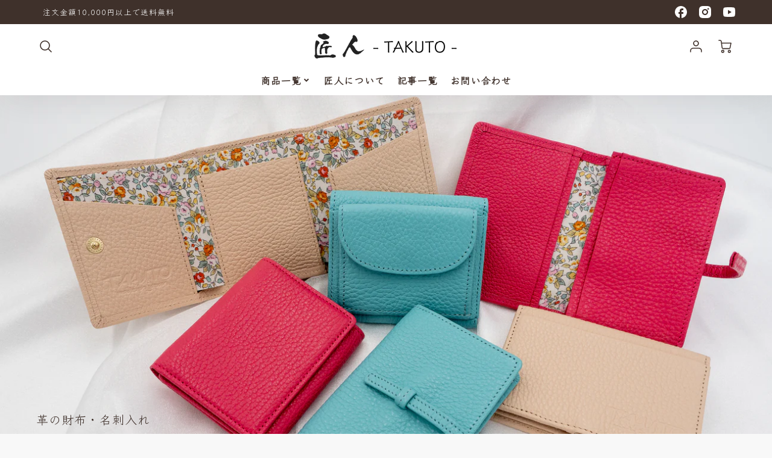

--- FILE ---
content_type: text/html; charset=utf-8
request_url: https://takuto.works/
body_size: 40197
content:
<!doctype html>
<html class="no-js" lang="ja">
<!--[if IE 8]><html class="no-js lt-ie9" lang="en"> <![endif]-->
<!--[if IE 9 ]><html class="ie9 no-js"> <![endif]-->
<!--[if (gt IE 9)|!(IE)]><!--> <html class="no-js" lang="ja"> <!--<![endif]-->
<head>

  <!-- Google Tag Manager -->
  <script>(function(w,d,s,l,i){w[l]=w[l]||[];w[l].push({'gtm.start':
  new Date().getTime(),event:'gtm.js'});var f=d.getElementsByTagName(s)[0],
  j=d.createElement(s),dl=l!='dataLayer'?'&l='+l:'';j.async=true;j.src=
  'https://www.googletagmanager.com/gtm.js?id='+i+dl;f.parentNode.insertBefore(j,f);
  })(window,document,'script','dataLayer','GTM-KT46LX9');</script>
  <!-- End Google Tag Manager -->
  
  <!-- Loft Version 2.1.0 -->
  <!-- Basic page needs ================================================== -->
  <meta charset="utf-8">
  <meta http-equiv="X-UA-Compatible" content="IE=edge">
  
  <link rel="shortcut icon" href="//takuto.works/cdn/shop/files/takuto-favicon_32x32.png?v=1650945288" type="image/png">
  

  <!-- Title and description ================================================== -->
  <title>
    匠人-TAKUTO- | 奈良の職人手作りの和風雑貨・家具
  </title>

  
  <meta name="description" content="匠人-TAKUTO- は、大和奈良の職人チームが手がける和風雑貨・家具の公式オンラインストアです。奈良県産の上質な木材をはじめ、鉄、ガラス、畳、瓦、紙など、さまざまな和の素材を使った新しい雑貨・家具を全国へ発信します。">
  

  <script>
  /*! loadJS: load a JS file asynchronously. [c]2014 @scottjehl, Filament Group, Inc. (Based on http://goo.gl/REQGQ by Paul Irish). Licensed MIT */
  (function( w ){
    var loadJS = function( src, cb, ordered ){
      "use strict";
      var tmp;
      var ref = w.document.getElementsByTagName( "script" )[ 0 ];
      var script = w.document.createElement( "script" );

      if (typeof(cb) === 'boolean') {
        tmp = ordered;
        ordered = cb;
        cb = tmp;
      }

      script.src = src;
      script.async = !ordered;
      ref.parentNode.insertBefore( script, ref );

      if (cb && typeof(cb) === "function") {
        script.onload = cb;
      }
      return script;
    };
    // commonjs
    if( typeof module !== "undefined" ){
      module.exports = loadJS;
    }
    else {
      w.loadJS = loadJS;
    }
  }( typeof global !== "undefined" ? global : this ));

  /*! loadCSS. [c]2020 Filament Group, Inc. MIT License */
(function(w){
"use strict";
/* exported loadCSS */
var loadCSS = function( href, before, media, attributes ){
  // Arguments explained:
  // `href` [REQUIRED] is the URL for your CSS file.
  // `before` [OPTIONAL] is the element the script should use as a reference for injecting our stylesheet <link> before
  // By default, loadCSS attempts to inject the link after the last stylesheet or script in the DOM. However, you might desire a more specific location in your document.
  // `media` [OPTIONAL] is the media type or query of the stylesheet. By default it will be 'all'
  // `attributes` [OPTIONAL] is the Object of attribute name/attribute value pairs to set on the stylesheet's DOM Element.
  var doc = w.document;
  var ss = doc.createElement( "link" );
  var ref;
  if( before ){
    ref = before;
  }
  else {
    var refs = ( doc.body || doc.getElementsByTagName( "head" )[ 0 ] ).childNodes;
    ref = refs[ refs.length - 1];
  }

  var sheets = doc.styleSheets;
  // Set any of the provided attributes to the stylesheet DOM Element.
  if( attributes ){
    for( var attributeName in attributes ){
      if( attributes.hasOwnProperty( attributeName ) ){
        ss.setAttribute( attributeName, attributes[attributeName] );
      }
    }
  }
  ss.rel = "stylesheet";
  ss.href = href;
  // temporarily set media to something inapplicable to ensure it'll fetch without blocking render
  ss.media = "only x";

  // wait until body is defined before injecting link. This ensures a non-blocking load in IE11.
  function ready( cb ){
    if( doc.body ){
      return cb();
    }
    setTimeout(function(){
      ready( cb );
    });
  }
  // Inject link
    // Note: the ternary preserves the existing behavior of "before" argument, but we could choose to change the argument to "after" in a later release and standardize on ref.nextSibling for all refs
    // Note: `insertBefore` is used instead of `appendChild`, for safety re: http://www.paulirish.com/2011/surefire-dom-element-insertion/
  ready( function(){
    ref.parentNode.insertBefore( ss, ( before ? ref : ref.nextSibling ) );
  });
  // A method (exposed on return object for external use) that mimics onload by polling document.styleSheets until it includes the new sheet.
  var onloadcssdefined = function( cb ){
    var resolvedHref = ss.href;
    var i = sheets.length;
    while( i-- ){
      if( sheets[ i ].href === resolvedHref ){
        return cb();
      }
    }
    setTimeout(function() {
      onloadcssdefined( cb );
    });
  };

  function loadCB(){
    if( ss.addEventListener ){
      ss.removeEventListener( "load", loadCB );
    }
    ss.media = media || "all";
  }

  // once loaded, set link's media back to `all` so that the stylesheet applies once it loads
  if( ss.addEventListener ){
    ss.addEventListener( "load", loadCB);
  }
  ss.onloadcssdefined = onloadcssdefined;
  onloadcssdefined( loadCB );
  return ss;
};
// commonjs
if( typeof exports !== "undefined" ){
  exports.loadCSS = loadCSS;
}
else {
  w.loadCSS = loadCSS;
}
}( typeof global !== "undefined" ? global : this ));

  window.theme = window.theme || {};
  window.theme.scripts = {
    slideshow: {
      src: "//takuto.works/cdn/shop/t/2/assets/theme_section_slideshow.js?v=136836454998501232011646880512",
      init: ''
    },
    featured_collection: {
      src: "//takuto.works/cdn/shop/t/2/assets/theme_section_featured_collection.js?v=77195575728242050541646880498",
      init: ''
    },
    gallery: {
      src: "//takuto.works/cdn/shop/t/2/assets/theme_section_gallery.js?v=88572516005422783541646880555",
      init: ''
    },
    banner: {
      src: "//takuto.works/cdn/shop/t/2/assets/theme_section_banner.js?v=136666845699602037591646880533",
      init: ''
    },
    logolist: {
      src: "//takuto.works/cdn/shop/t/2/assets/theme_section_logolist.js?v=109539932184444943651646880525",
      init: ''
    },
    blog: {
      src: "//takuto.works/cdn/shop/t/2/assets/theme_section_blog.js?v=92213705879922169921646880530",
      init: ''
    },
    recommendations: {
      src: "//takuto.works/cdn/shop/t/2/assets/theme_section_recommendations.js?v=14219337095404167141646880550",
      init: ''
    },
    product_page: {
      src: "//takuto.works/cdn/shop/t/2/assets/theme_section_product.js?v=209",
      init: ''
    },
    product_slider: {
      src: "//takuto.works/cdn/shop/t/2/assets/theme_feature_product_slider.js?v=24017511744982364671646880548",
      init: ''
    },
    image_zoom: {
      src: "//takuto.works/cdn/shop/t/2/assets/theme_feature_image_zoom.js?v=178993938311533284321646880556",
      init: ''
    },
    model_viewer: {
      src: "//takuto.works/cdn/shop/t/2/assets/theme_feature_model_viewer.js?v=154779106637219886801646880516",
      init: ''
    },
    newsletter_popup: {
      src: "//takuto.works/cdn/shop/t/2/assets/theme_feature_newsletter_popup.js?v=184342474739091174981646880502",
      init: ''
    },
    predictive_search: {
      src: "//takuto.works/cdn/shop/t/2/assets/theme_feature_predictive_search.js?v=104689633047487740191646880503",
      init: ''
    },
    quickview: {
      src: "//takuto.works/cdn/shop/t/2/assets/theme_quickview.js?v=36542766039068989171646880559",
      init: ''
    },
    mobile_menu: {
      src: "//takuto.works/cdn/shop/t/2/assets/theme_feature_mobile_menu.js?v=74695280464741136651646880495",
      init: ''
    }
  }
</script>

  <style data-shopify>
.wrapper {
      max-width: var(--wrapper--full);
      margin: 0 auto;
      padding: 0 4vw;
    }.wrapper::after, .wrapper__text-templates::after {
    content: '';
    display: table;
    clear: both; 
  }
  .wrapper__text-templates{
    zoom: 1;
    max-width: var(--wrapper--contained);
    margin: 0 auto;
    padding: 0 4vw;
  }
  #preloader {
    position: fixed;
    top:0;
    left:0;
    right:0;
    bottom:0;
    background-color:var(--color_body_bg);
    z-index:99999;
    display: flex;
    justify-content: center;
    align-items: center;
  }
  </style>



  <!-- Helpers ================================================== -->
  
<style data-shopify>
@font-face {
  font-family: Poppins;
  font-weight: 400;
  font-style: normal;
  src: url("//takuto.works/cdn/fonts/poppins/poppins_n4.0ba78fa5af9b0e1a374041b3ceaadf0a43b41362.woff2") format("woff2"),
       url("//takuto.works/cdn/fonts/poppins/poppins_n4.214741a72ff2596839fc9760ee7a770386cf16ca.woff") format("woff");
}

  @font-face {
  font-family: Poppins;
  font-weight: 600;
  font-style: normal;
  src: url("//takuto.works/cdn/fonts/poppins/poppins_n6.aa29d4918bc243723d56b59572e18228ed0786f6.woff2") format("woff2"),
       url("//takuto.works/cdn/fonts/poppins/poppins_n6.5f815d845fe073750885d5b7e619ee00e8111208.woff") format("woff");
}

  @font-face {
  font-family: Poppins;
  font-weight: 500;
  font-style: normal;
  src: url("//takuto.works/cdn/fonts/poppins/poppins_n5.ad5b4b72b59a00358afc706450c864c3c8323842.woff2") format("woff2"),
       url("//takuto.works/cdn/fonts/poppins/poppins_n5.33757fdf985af2d24b32fcd84c9a09224d4b2c39.woff") format("woff");
}
 
  :root {
  /* Base units */
    --padding-unit-xl: 80px;
    --padding-unit-l: 60px;
    --padding-unit-m: 45px;
    --padding-unit-s: 30px;
    --padding-unit-xs: 15px;

  /* Padding Combos */
  --padding-standard: 45px 60px;

  /* Wrapper options */
  --wrapper--contained: 1400px;
  --wrapper--full: 1920px;


  /*================ Typography ================*/
      /* Fonts */
      --headingFontStack: Poppins, sans-serif;
      --headingFontWeight: 600;
      --headingFontStyle: normal;
      --headerLineHeight: 1.3em;
        
      --subheaderFontStack: Poppins, sans-serif;
      --subheaderFontWeight: 500;
      --subheaderFontStyle: normal;
  
      --bodyFontStack: Poppins, sans-serif;
      --bodyFontWeight: 400;
      --bodyFontStyle: normal;

      --bodyFontWeight--bold: 700;
  
      --ajax-loader-gif: url('//takuto.works/cdn/shop/t/2/assets/ajax-loader.gif?v=166394360676579700211646880499');

  
      /* Font Size */
      --baseSizeMain: 16px;
      --nav-font-size: 1rem;    
      --input_style: uppercase;
      --baseFontSize: 1rem;

      --header1: 2.441rem;
      --header2: 1.953rem;
      --header3: 1.25rem;
      --header4: 1.25rem;
      --header5: 1rem;
      --header6: 0.8rem;
      --smallDetail: 0.9rem;
      --smallerDetail: 0.7rem;

      --baseLineHeight: 1.5em;

      --header2-mobile: 1.728rem;

      --font-heading-scale: 1;
      --font-body-scale: 1;
  
      /* Collection */
      --collection-product-overlay: 0.25;
  
      /* SVG */
      --lifestyle1-svg: url(//takuto.works/cdn/shop/t/2/assets/lifestyle-1.svg?v=8338176680261399321646880525);
  
      /* Placeholder Images */
      --mobile-hero-img: url(//takuto.works/cdn/shop/t/2/assets/mobile-hero.jpg?v=209);  
      --placeholder-blog: url(//takuto.works/cdn/shop/t/2/assets/placeholder-blog.png?v=6514859711069742851646880514);  
      
      /* Logo */
      --logo_max_width: 150;
  
      /*================ Colors ================*/
  
      --white: #fff;
      --black: #000;
      --color_primary: #3f312b; 
      --color_primary_subdued: rgba(63, 49, 43, 0.1);
      --color_primary_background_active: rgba(63, 49, 43, 0.8);
      --color_primary_placeholder: rgba(63, 49, 43, 0.08);
      --color_accent: #ba2636;
      --color_accent_subdued: rgba(186, 38, 54, 0.8);
      --color_secondary_header: #ffffff;
      --color_secondary_accent: #ba2636;
      --color_secondary_accent_inverse: #3f312b;
      --color_secondary_accent_subdued: rgba(186, 38, 54, 0.2);
      --color_secondary_accent_80: rgba(186, 38, 54, 0.8);
      --select_dropdown_color: rgba(0,0,0,0);
      --color_article_social_link: #ba2636;
  
      --colorTextBody: #3f312b;
      --color_body_text_rgb: #3f312b;
      --color_body_text_subdued: rgba(63, 49, 43, 0.1);
      --colorPrimary: #3f312b;
      --color_primary_rgb: #3f312b;
      --color-base-text: 63, 49, 43;
      --colorLink: #ba2636;
      --card_bg: #ffffff;
      --card-bg-rgb: 255, 255, 255;
      --card-bg-color-alpha-8: rgba(255, 255, 255, 0.84);
      --card_shadow: rgba(63, 49, 43, 0.1);
      /* --card_shadow_size: 0px 6px 15px 0px; */
      --card_shadow_size: -1px 14px 50px -10px;


      --dropdown_shadow: -6px 27px 19px -10px rgba(0,0,0,0.10);

      /* Accessible Colors */
      --input_active_background: #ECECEC;
      --input_active_text: #3f312b;
      --input_active_placeholder: #ba2636;

      /* Collection filter colors */
      --filter_group_background_rgb: rgb(255, 255, 255);
      --filter_group_background: #fff;
      --filter_group_content: #3f312b;
      --filter_group_content_rgb: rgba(63, 49, 43, 0.2);

      --test_filter_background: rgb(63, 49, 43);

      /* Header Colors */
      --promo_text: #ffffff;
      --promo_bg: #3f312b;
      --promo_text_link: #ffffff;
      --mega_dropdown_bg: #ffffff;
      --mega_dropdown_bg_alpha: rgba(255, 255, 255, 0.2);
      --mega_dropdown_bg_alpha_0: rgba(255, 255, 255, 0);
      --mega_dropdown_links: #3f312b;
      --mega_dropdown_links_alpha: rgba(63, 49, 43, 0.05);
      --mega_dropdown_links_8: rgba(255, 255, 255, 0.8);
      --color_mobile_links: #3f312b; 
      --color_mobile_links_border: rgba(63, 49, 43, 0.8);
      --color_mobile_bg: #ffffff;
      --color_newsletter_content: #292929;
      --color_newsletter_content_subdued: rgba(41, 41, 41, 0.2);
      --color_newsletter_background: #ffffff;
      --color_newsletter_border: #e2e2e2;
      --search_border_color: #e6e6e6;
      --header_crossborder_content: rgb(63, 49, 43);
      --header_crossborder_background: #ececec;
      --mobile_crossborder_content: rgb(63, 49, 43);
      --mobile_crossborder_background: #ececec;
    
      /* Navbar Colors*/
      --navbar_background_color: #ffffff;
      --navbar_link_color: #3f312b;
      --navbar_link_color_alpha: rgba(63, 49, 43, 0.2);

      /* Search Popup Colors */
      --search_popup_bg: #ececec;
      --search_popup_input_bg: #FFFFFF;
      --search_popup_input_text: #3f312b;
      --search_popup_body_text: #3f312b;
      
      /* Footer Colors*/
      --color_subfooter_text: #ffffff;
      --footer_crossborder_content: #ffffff;
      --footer_crossborder_background: rgba(0,0,0,0);
      --color_footer_text: #3f312b;
      --color_footer_bg: #f8f8f8;
      --color_subfooter_bg: #3f312b;
      --color_footer_social_link: #ba2636;
      --color_footer_social_link_mobile: #ba2636;
  
      /* Ad Colors*/
      --collection_ad_color: ;
      --collection-ad-color-background: #252525;
  
      /* Body Colors*/
      --color_body_bg: #f8f8f8;
      --color_body_bg_5: rgba(248, 248, 248, 0.05);
      --color_body_bg_25: rgba(248, 248, 248, 0.25);
      --color_body_bg_secondary: #ffffff;
      --color_body_bg_tertiary: #f5eed2;
      --color_body_text: #3f312b;
      --color_body_text_05: rgba(63, 49, 43, 0.05);
      --color_body_text_25: rgba(63, 49, 43, 0.25);
      --color_body_text_55: rgba(63, 49, 43, 0.55);
      --color_body_input_bg: rgba(63, 49, 43, 0.05);
      --color_body_text_border: rgba(63, 49, 43, 0.6);
      --color_body_text-80: rgba(63, 49, 43, 0.8);
      --color_body_text-90: rgba(63, 49, 43, 0.95);
      --color_body_text-97: rgba(63, 49, 43, 0.97);
      
      --color_border:  rgba(63, 49, 43, 0.8);

      /* Buttons */
      --button_border_radius: 10px;
      --button_text_transform: uppercase;
      --btn-style: ;
      --button_case: true;  
      --btn_primary_text_color: #ffffff;
      --btn_background_color: #ba2636;
      --mobile_top_button_text: #3f312b;
      --color_btn_background_hover: #ba2636;
      --color_btn_text_hover: #ffffff;
  
      /* Swatch Colors */
      --color_swatches_btn: #ffffff;
      --color_swatches_text: #3f312b;
      --color_swatches_border: #f2eded;
  
      /* Badges */
      --sold_badge_color: #3f312b;
      --sold_badge_color_text: #ffffff;
      --sale_badge_color: #ba2636;
      --sale_badge_color_text: #ffffff;
  
      /* Event colors*/
      --cart_error: #ba2636;
      --cart_success: #ba2636;

      /* Standard elements */
      --article_gap: 5vw;
      --article_text_width: 75%;
      --article_sidebar_width: 25%;
      
      /* Standard Dawn Colors */
      --color-background: var(--filter_group_background);
      --color-foreground: 63, 49, 43;

      /* Standard Dawn Animations */
      --duration-short: 100ms;
      --duration-default: 200ms;
      --duration-long: 500ms;
  }

  @media screen and (max-width: 1399px){
    :root{
      --article_text_width: 100%;
      --article_sidebar_width: 100%;
    }
  }

</style> 
  <!-- /snippets/resource__social-meta-tags.liquid -->




<meta property="og:site_name" content="匠人-TAKUTO-">
<meta property="og:url" content="https://takuto.works/">
<meta property="og:title" content="匠人-TAKUTO- | 奈良の職人手作りの和風雑貨・家具">
<meta property="og:type" content="website">
<meta property="og:description" content="匠人-TAKUTO- は、大和奈良の職人チームが手がける和風雑貨・家具の公式オンラインストアです。奈良県産の上質な木材をはじめ、鉄、ガラス、畳、瓦、紙など、さまざまな和の素材を使った新しい雑貨・家具を全国へ発信します。"><meta property="og:image" content="http://takuto.works/cdn/shop/files/takuto-logo.png?v=1650945214">
  <meta property="og:image:secure_url" content="https://takuto.works/cdn/shop/files/takuto-logo.png?v=1650945214">
  <meta property="og:image:width" content="1200">
  <meta property="og:image:height" content="628">


  
  



<meta name="twitter:card" content="summary_large_image">
<meta name="twitter:title" content="匠人-TAKUTO- | 奈良の職人手作りの和風雑貨・家具">
<meta name="twitter:description" content="匠人-TAKUTO- は、大和奈良の職人チームが手がける和風雑貨・家具の公式オンラインストアです。奈良県産の上質な木材をはじめ、鉄、ガラス、畳、瓦、紙など、さまざまな和の素材を使った新しい雑貨・家具を全国へ発信します。">

  <link rel="canonical" href="https://takuto.works/">
  <meta name="viewport" content="width=device-width,initial-scale=1,shrink-to-fit=no">
  <meta name="theme-color" content="#3f312b">  

  <link rel="preconnect" href="https://cdn.shopify.com" crossorigin>
  <link rel="preconnect" href="https://fonts.shopifycdn.com" crossorigin>
  <link rel="preconnect" href="https://monorail-edge.shopifysvc.com">




  <!-- Initial CSS ================================================== -->
  <style data-shopify>
.site-header {
    background-color: #ffffff;
}
.pre-header__wrapper {
    display: grid;
    max-width: 1920px;
    margin: 0 auto;
    padding: 10px 4%;
    row-gap: 15px;
}
.pre-header__wrapper {
    grid-template-columns: minmax(200px, max-content) auto;
}
.pre-header__wrapper .crossborder__form {
    justify-content: flex-end;
}
.pre-header__links {
    display: flex;
    flex-wrap: wrap;
    align-items: center;
    justify-content: flex-start;
}
.pre-header__single-link {
    font-size: 0.9rem;
    padding-right: 30px;
}
.header__content-wrapper {
    width: 100%;
    z-index: 5000;
    position: relative;
}
.site-header__logo--left {
    margin: 0;
}
@media screen and (min-width: 769px) {
    .header__wrapper {
        column-gap: 10px;
    }
    .header__wrapper--left {
        /*grid-template-columns: minmax(150px, 300px) auto minmax(150px, 300px);*/
    }
    .header__wrapper--left-below {
        grid-template-columns: 1fr 1fr;
    }
    .header__wrapper--left-below .header__nav {
        grid-row-start: 2;
        grid-column-end: span 3;
    }
    .header__wrapper--center {
        grid-template-columns: 1fr minmax(100px, min-content) 1fr;
    }
    .header__wrapper--center .header__logo {
        grid-column: 2;
        grid-row: 1;
    }
    .header__wrapper--center .header__nav {
        grid-column: 1;
        grid-row: 1;
    }
    .header-icons {
        grid-column: 3;
        grid-row: 1; 
    }
    .header__wrapper--center-below {
        grid-template-columns: 1fr 1fr 1fr;
    }
    .header__wrapper--center-below .header__logo {
        grid-row: 1;
        grid-column: 2;
        justify-content: center;
    }
    .header__wrapper--center-below .header__nav {
        grid-row-start: 2;
        grid-column-end: span 3;
        justify-content: center;
    }
    .header__wrapper--center-below .header__crossborder {
        grid-column: 1;
        grid-row: 1;
    }
}
@media screen and (max-width: 768px) {
    .header__wrapper {
        grid-template-columns: 1fr minmax(100px, max-content) 1fr;
    }
    .header__logo {
        width: 100%;
        margin: 0 auto;
    }
}
.header__logo {
    z-index: 500;
    display: flex;
    position: relative;
}
.header__logo--center-below {
    margin: 0 auto;
}
.header__logo img {
    max-width: 100%;
    height: auto;
    max-height: 100%;
}
.header__logo-title {
    margin: 0;
    width: 100%;
    display: flex;
    align-items: center;
}
.header__logo-title--center,
.header__logo-title--center-below {
    justify-content: center;
}
.header__logo-text {
    white-space: nowrap;
    display: inline-block;
    color: var(--navbar_link_color);
    visibility: hidden;
}
.site-header__cart-toggle {
    display: inline-block;
}
.site-header__search {
    display: inline-block;
    max-width: 400px;
    width: 100%;
}
.header__crossborder {
    display: flex;
    align-items: center;
}
.header__nav {
    display: -webkit-box;
    display: -ms-flexbox;
    display: flex;
    align-items: center;
    -webkit-box-align: center;
    -ms-flex-align: center;
    align-self: center;
    font-weight: 600;
}
.header__nav--left {
    justify-content: center;
}
.header__wrapper--left .header__nav {
    flex: 1 1 auto;
}
nav {
    height: 100%;
}
.site-nav {
    display: flex;
    flex-wrap: wrap;
    align-items: center;
    height: 100%;
    cursor: default;
    margin: 0;
}
.site-nav__arrow-right {
    display: flex;
    align-items: center;
}
.site-nav.multinav {
    height: auto;
}
.site-header .site-nav > li > a {
    height: 100%;
    display: flex;
    align-items: center;
}
.main-menu--sticky-true {
    max-height: 75vh;
}
.single-menu-container { 

height: auto;
background:
/* Shadow covers */
linear-gradient(#ffffff 30%, rgb(255, 255, 255)),
linear-gradient(rgb(255, 255, 255), #ffffff 70%) 0 100%,

/* Shadows */
radial-gradient(farthest-side at 50% 0, rgba(255, 255, 255, 0.2), rgba(255, 255, 255, 0)),
radial-gradient(farthest-side at 50% 100%, rgba(255, 255, 255, 0.2), rgba(255, 255, 255, 0)) 0 100%;
background:
/* Shadow covers */
linear-gradient(#ffffff 30%, rgb(255, 255, 255)),
linear-gradient(rgb(255, 255, 255), #ffffff 70%) 0 100%,

/* Shadows */
linear-gradient(to top, rgba(63, 49, 43, 0.2), rgba(255, 255, 255, 0)) 50% 100%;
background-repeat: no-repeat; 
background-color: #ffffff;
background-size: 100% 30px, 100% 30px, 100% 20px, 100% 20px;

/* Opera doesn't support this in the shorthand */
background-attachment: local, local, scroll, scroll;
}
.header-icons {
    display: -webkit-box;
    display: -ms-flexbox;
    display: flex;
    -webkit-box-pack: end;
    -ms-flex-pack: end;
    justify-content: flex-end;
}
.header-icons img {
    height: 30px;
    padding-left: 15px;
}
.header-icons a.cart-wrapper {
    display: inline-block;
}
.header__individual-icon {
    width: 50px;
    height: 100%;
}
.header__search-container{
  position: relative;
  height: 50px;
  display: flex;
  align-self: center;
}
@media screen and (min-width: 769px) and (max-width: 1080px) {
    .header__wrapper {
        grid-gap: 20px;
    }
    .header__wrapper--left {
        grid-template-columns: minmax(100px, max-content) auto;
    }
}
@media screen and (max-width: 768px) {
    .header__mobile-wrapper {
        display: grid;
        grid-template-columns: 1fr 2fr 1fr;
    }
}
.header__mobile-logo {
    display: flex;
    justify-content: center;
}
.mobile-header__icon {
    display: flex;
    justify-content: flex-end;
    align-items: center;
}
.mobile-header__icon a {
    display: flex;
    justify-content: flex-end;
    align-items: center;
}
.main-menu-dropdown {
    display: none;
    position: absolute;
    width: 100%;
    left: 0;
    margin: 0;
    z-index: 2000;
    padding: 20px 4%;
}
.nav-hover .main-menu-dropdown--promotion {
    grid-template-columns: minmax(50%, 100%) minmax(min-content, 300px);
    grid-gap: 30px;
}
.side-end--all-single {
    display: grid;
    grid-template-columns: repeat(auto-fit, minmax(150px, 1fr));
}
.main-menu-dropdown .single-drop-arrow{
    display: none;
}
.main-menu-dropdown .main-nav-wrap {
    display: grid;
    grid-template-columns: repeat(auto-fit, minmax(150px, 1fr));
    grid-gap: 30px;
}
.site-nav__dropdown {
    list-style: none;
    margin: 0;
}
.site-nav__dropdown--side-end {
    display: grid;
    grid-template-columns: minmax(150px, 200px) minmax(min-content, auto);
}
.site-nav__dropdown--all-single {
    display: grid;
}
.side-end--all-single {
    display: grid;
    grid-template-columns: repeat(auto-fit, minmax(150px, 1fr));
}
.site-nav__grandchild {
    list-style: none;
    margin: 0;
    font-weight: 300;
}
.site-nav__grandchild-link {
    margin: 0;
}
.single-dropdown {
    display: none;
}
.nav-hover .single-dropdown,
.nav-hover .single-menu-dropdown {
    display: flex;
    display: -ms-flexbox;
    justify-content: space-between;
    border-radius: 5px;
}
.single-dropdown {
    border-radius: 0 5px 5px 5px;
    position: absolute;
    background-color: {
    }
}
.single-dropdown .grandchild-link,
.single-dropdown .main-nav-wrap {
    padding: 15px;
}
.mobile-nav__group {
    display: grid;
    grid-template-columns: 1fr;
    width: 100%;
    position: absolute;
    list-style: none;
    top: 0;
    margin: 0;
}
.mobile-nav__header {
    display: flex;
    justify-content: flex-start;
    align-items: center;
    flex-wrap: wrap;
    margin-bottom: 30px;
}
.mobile-nav__header-title {
    margin: 0;
}
.mobile-nav__header-title--main {
    padding: 0 12.5%;
}
.mobile-nav__link,
.mobile-nav__toggle-open {
    width: 100%;
    display: flex;
    justify-content: space-between;
    align-items: center;
    padding: 5px 12.5%;
}
.mobile-nav__link {
    font-size: 1.1rem;
}
.mobile-nav__parent {
    position: absolute;
    top: 60px;
}
.mobile-nav__parent--level2-open {
    transform: translate3d(-100%, 0, 0);
}
.mobile-nav__parent--level3-open {
    transform: translate3d(-200%, 0, 0);
}
.mobile-nav__child {
    right: -100%;
    transform: translate3d(-100%, 0, 0);
    display: none;
}
.mobile-nav__child--open {
    right: -100%;
    display: grid;
}
.mobile-nav__grandchild {
    right: -100%;
    transform: translate3d(-100%, 0, 0);
    display: none;
}
.mobile-nav__group--closed-right {
    position: absolute;
    right: -100%;
    display: none;
}
.mobile-nav__group--open {
    display: block;
}
.mobile-nav__group--exit-to-left {
    transform: translate3d(-100%, 0, 0);
    transition: all 0.6s cubic-bezier(0.57, 0.06, 0.05, 0.95);
}
.mobile-nav__group--exit-to-right {
    transform: translate3d(100%, 0, 0);
    transition: all 0.6s cubic-bezier(0.57, 0.06, 0.05, 0.95);
}
.mobile-nav__group--enter-from-right {
    transform: translate3d(0, 0, 0);
    transition: all 0.6s cubic-bezier(0.57, 0.06, 0.05, 0.95);
}
.mobile-nav__group--enter-from-left {
    transform: translate3d(0, 0, 0);
    transition: all 0.6s cubic-bezier(0.57, 0.06, 0.05, 0.95);
}

</style>
  

<style data-shopify>
html{
  line-height: calc(1em + .5vw);
}
.hidden {
  display: none !important;
}

.visibility-hidden {
  visibility: hidden;
}
  loft-collection-filters-form, loft-drawer, loft-facet-checkbox, loft-filter-group, loft-product-tabs, loft-pickup-availability, loft-pickup-availability-preview{
    visibility: hidden;
  }
  .hydrated{
    visibility: inherit;
  }
  .shopify-section-app .shopify-app-block{
    margin: 0 0 15px 0;
  }
  .shopify-section-app .shopify-app-block:first-child{
    max-width: var(--wrapper--full);
    margin: 0 auto;
    padding: 0 4vw;
  }
  @media screen and (min-width: 769px){
    .shopify-section-app .shopify-app-block:first-child{
      margin: 30px auto;
    }
  }
  @media screen and (max-width: 768px){
    .shopify-section-app.shopify-app-block:first-child{
      margin: 15px auto;
    }
  }

  .section__standard-spacing--none{
    padding: 0;
  }
  img.lazyload:not([src]) {
	  visibility: hidden;
  }
  .section-background--background_primary{
    background-color: var(--color_body_bg);
  }
  .section-background--background_secondary{
    background-color: var(--color_body_bg_secondary);
  }
  .section-background--background_tertiary{
    background-color: var(--color_body_bg_tertiary);
  }
  .test-wrapper{
    display: grid;
    flex-wrap: wrap;
    /* grid-template-columns: repeat(2, minmax(min(100%, 500px), 1fr)); */
    /* grid-template-columns: 1fr 1fr; */
    /* grid-template-columns: repeat(auto-fit, minmax(min(100%, 900px), 1fr)); */
    /* grid-template-rows: repeat(auto-fit, minmax(50px, 1fr)); */
    /* grid-template-rows: repeat(auto-fill, minmax(min(100px, 100%), auto)); */
    grid-column-gap: 20px;
  }
  .section-product-template{
    grid-row-start: span 4;
  }
  .test-wrapper .dynamic__section{
    /* grid-column-start: span 2; */
  }
  .footer__block-wrapper{
    margin: 0 auto;
    max-width: 1920px;
  }

  .section__standard-spacing--bottom{
    padding-bottom: calc(5 * 0.5vw);
  }
  @media screen and (min-width: 769px){
    .section__standard-spacing--small{
      padding: 15px 0;
    }
    .section__standard-spacing--medium{
      padding: 30px 0;
    }
    .section__standard-spacing--large{
      padding: 45px 0;
    }
    .footer__block-wrapper{
      padding: 30px 4%;
    }
  }
  @media screen and (max-width: 768px){
    .section__standard-spacing--small{
      padding: 5px 0;
    }
    .section__standard-spacing--medium{
      padding: 15px 0;
    }
    .section__standard-spacing--large{
      padding: 30px 0;
    }
    .footer__block-wrapper{
      padding: 0 4%;
    }
  }
  @media screen and (min-width: 1000px){
    .test-wrapper{
      /* grid-template-columns: 50% 50%; */
      grid-template-columns: minmax(var(--product_image_width)) minmax(var(--product_description_width));
    }
    /* .test-wrapper .product-template__child-section:not(:first-child){
      grid-column-start: 2;
    } */
    .product-template__images{
      grid-row-start: span 4;
    }
    .test-wrapper .product-template__child-section{
      padding: 0 4vw 0 2vw;
    }
    .test-wrapper .product-template__child-section:first-child{
      padding: 0 2vw 0 4vw;
    }
    .test-wrapper .dynamic__section{
      grid-column-start: span 2;
    }
  }
  @media screen and (max-width: 999px){
    .test-wrapper{
      grid-template-columns: 100%;
    }
    .test-wrapper .product-template__child-section{
      padding: 0 4vw;
    }
  }
  .lazyloading {
    opacity: 0;
    transition: opacity 0.3s;
  }
img.lazyload:not([src]) {
    visibility: hidden;
}
html {
    font-size: var(--baseSizeMain);
    font-family: var(--bodyFontStack);
    font-weight: var(--bodyFontWeight);
    -webkit-font-smoothing: antialiased;
    -webkit-text-size-adjust: 100%;
    color: var(--colorTextBody);
    line-height: 1.3;
    letter-spacing: 0.06rem;
}
.supports-fontface .icon-fallback-text .fallback-text,
.visually-hidden {
    position: absolute;
    overflow: hidden;
    clip: rect(0 0 0 0);
    height: 1px;
    width: 1px;
    margin: -1px;
    padding: 0;
    border: 0;
}
.section__overflow--hidden{
  overflow: hidden;
}
.list-unstyled {
  margin: 0;
  padding: 0;
  list-style: none;
}
summary {
  cursor: pointer;
  list-style: none;
  position: relative;
}
.h1, .h2, .h3, .h4, .h5, h6, h1, h2, h3, h4, h5, h6{
  letter-spacing: calc(var(--font-heading-scale) * .06rem);
}
.h1,
.h2,
h1,
h2 {
    display: block;
    font-family: var(--headingFontStack);
    font-weight: var(--headingFontWeight);
    margin: 0 0 10px;
    line-height: var(--headingLineHeight);
    color: var(--colorPrimary);
}
.h1 a,
.h2 a,
h1 a,
h2 a {
    text-decoration: none;
    font-weight: inherit;
    color: var(--colorPrimary);
}
.h3,
h3 {
    display: block;
    font-weight: var(--subheaderFontWeight);
    font-family: var(--subheaderFontStack);
    font-style: var(--subheaderFontStyle);
    margin: 0 0 15px;
    line-height: var(--headerLineHeight);
    color: var(--colorPrimary);
}
.h3 a,
h3 a {
    text-decoration: none;
    font-weight: inherit;
    color: var(--colorPrimary);
}
.h4,
h4 {
    display: block;
    font-weight: var(--headingFontWeight);
    font-family: var(--headingFontStack);
    font-style: var(--headingFontStyle);
    margin: 0 0 10px;
    line-height: var(--headingLineHeight);
    color: var(--colorPrimary);
}
.h4 a,
h4 a {
    text-decoration: none;
    font-weight: inherit;
    color: var(--colorPrimary);
}
.h5,
h5 {
    display: block;
    font-family: var(--headingFontStack);
    font-weight: var(--headingFontWeight);
    text-transform: var(--button_text_transform);
    line-height: var(--headingLineHeight);
    color: var(--colorPrimary);
    margin: 0 0 15px;
}
.h5 a,
h5 a {
    text-decoration: none;
    font-weight: inherit;
    color: var(--colorPrimary);
}
.h5 a:hover,
h5 a:hover {
    color: var(--colorLink);
}
.h6,
h6 {
    display: block;
    font-family: var(--headingFontStack);
    line-height: var(--headingLineHeight);
    font-weight: var(--headingFontWeight);
    text-transform: var(--button_text_transform);
    color: var(--colorPrimary);
    margin: 0 0 5px;
}
.h6 a,
h6 a {
    text-decoration: none;
    font-weight: inherit;
    color: var(--colorPrimary);
    text-transform: var(--button_text_transform);
}

.section__standard-spacing--full--section-header {
  padding: 0 0 15px 0;
}
.caption-large{
  font-size: var(--smallDetail);
}
.caption{
  font-size: var(--smallerDetail);
}
@media screen and (min-width: 769px) {
    .h1,
    h1 {
        font-size: 2.441rem;
    }
    .h2,
    h2 {
        font-size: 1.953rem;
    }
    .h3,
    h3 {
        font-size: 1.25rem;
    }
    .h4,
    h4 {
        font-size: 1.25rem;
    }
    .h5,
    h5 {
        font-size: 1rem;
    }
    .h6,
    h6 {
        font-size: 0.8rem;
    }
}
@media screen and (max-width: 768px) {
    .h1,
    h1 {
        font-size: 2.074rem;
    }
    .h2,
    h2 {
        font-size: 1.728rem;
    }
    .h3,
    h3 {
        font-size: 1.2rem;
    }
    .h4,
    h4 {
        font-size: 1.2rem;
    }
    .h5,
    h5 {
        font-size: 1rem;
    }
    .h6,
    h6 {
        font-size: 0.833rem;
    }
}
@media screen and (max-width: 480px) {
    .section__standard-margin {
        margin-bottom: 15px;
    }
}
@media screen and (min-width: 481px) and (max-width: 1180px) {
    .section__standard-margin {
        margin-bottom: 15px;
    }
}
@media screen and (min-width: 1181px) {
    .section__standard-margin {
        margin-bottom: 30px;
    }
}
.element__interior-padding--small-card-image {
    padding: 0;
}
.element__interior-padding--small-card-text {
    padding: 0;
}
.element__exterior-padding--small-card {
    padding: 15px;
}
.standard__element-spacing--right-small {
    margin-right: 10px;
    margin-bottom: 10px;
}
.section__standard-spacing--sides {
    padding: 0 1%;
}
.section__standard-spacing--top {
  padding: 45px 0 0 0;
}
@media screen and (max-width: 480px) {
    .section__standard-spacing {
        padding: 5% 10%;
    }
    .section__standard-spacing--internal {
        padding: 5% 10%;
    }
    .section__standard-spacing--internal-wide {
        padding: 10%;
    }
    .section__standard-spacing--internal-small {
        padding: 10%;
    }
    .section__standard-spacing--even {
        padding: 30px;
    }
    .section__standard-spacing--even-medium {
        padding: 15px;
    }
    .section__standard-spacing--even-small {
        padding: 15px;
    }
    .section__standard-spacing--even-small-sides {
        padding: 0 15px;
    }
    .section__standard-spacing--top-bottom {
        padding: 30px 0 30px 0;
    }
    .section__standard-spacing--top-bottom-small {
      padding: 1rem 0 1rem 0;
    }
    .section__standard-spacing--sides-bottom {
        padding: 0 15px 15px 15px;
    }
    .section__standard-spacing--top-sides--section-header {
        padding: 30px 15px 0 15px;
    }
}
@media screen and (max-width: 768px) {
    .section__unique-spacing--lg-sm {
        padding: 1%;
    }
    .section__standard-spacing {
        padding: 30px;
    }
    .section__unique-spacing--fp-photo {
        padding: 1%;
    }
    .section__unique-spacing--fp-description {
        padding: 30px 10%;
    }
    .section__standard-offset {
        padding: 7.5px;
    }
}
@media screen and (min-width: 769px) {
    .section__standard-offset {
        padding: 15px;
    }
}
@media screen and (min-width: 769px) and (max-width: 1180px) {
    .section__unique-spacing--lg-sm {
        padding: 30px;
    }
    .section__standard-spacing {
        padding: 40px;
    }
    .section__unique-spacing--fp-photo {
        padding: 3%;
    }
    .section__unique-spacing--fp-description {
        padding: 3%;
    }
}
@media screen and (min-width: 481px) and (max-width: 1180px) {
    .section__standard-spacing--internal {
        padding: 5% 10%;
    }
    .section__standard-spacing--internal-small {
        padding: 10%;
    }
    .section__standard-spacing--even {
        padding: 30px;
    }
    .section__standard-spacing--even-medium {
        padding: 30px;
    }
    .section__standard-spacing--even-small {
        padding: 15px;
    }
    .section__standard-spacing--even-small-sides {
        padding: 0 15px;
    }
    .section__standard-spacing--top-bottom {
        padding: 30px 0 30px 0;
    }
    .section__standard-spacing--top-bottom-small {
      padding: 1rem 0 1rem 0;
    }
    .section__standard-spacing--sides-bottom {
        padding: 0 30px 30px 30px;
    }
    .section__standard-spacing--top-sides--section-header {
        padding: 30px 15px 0 15px;
    }
}
@media screen and (min-width: 1181px) {
    .section__unique-spacing--lg-sm {
        padding: 60px;
    }
    .section__standard-spacing {
        padding: var(--padding-standard);
    }
    .section__standard-spacing--internal {
        padding: 10%;
    }
    .section__standard-spacing--internal-small {
        padding: 10%;
    }
    .section__unique-spacing--fp-photo {
        padding: 5%;
    }
    .section__unique-spacing--fp-description {
        padding: 5%;
    }
    .section__standard-spacing--even {
        padding: 60px;
    }
    .section__standard-spacing--even-medium {
        padding: 45px;
    }
    .section__standard-spacing--even-small {
        padding: 30px;
    }
    .section__standard-spacing--even-small-sides {
        padding: 0 30px;
    }
    .section__standard-spacing--top-bottom {
        padding: 45px 0 45px 0;
    }
    .section__standard-spacing--top-bottom-small {
      padding: 1.5rem 0 1.5rem 0;
    }
    .section__standard-spacing--sides-bottom {
        padding: 0 30px 30px 30px;
    }
    .section__standard-spacing--top-sides--section-header {
        padding: 45px 30px 0 30px;
    }
}
.promo-bar__slide:nth-child(n + 2),
.slideshow__slide:nth-child(n + 2) {
    display: none;
}
.flickity-slider .promo-bar__slide,
.flickity-slider .slideshow__slide {
    display: flex;
}
.slideshow__dot-wrapper {
    min-height: 61px;
}
.animations-enabled .section__image-animations--scale {
    transform: scale(1.25) translateZ(0);
    opacity: 0;
}
.animations-enabled .section__load-animations--scale {
    transform: scale(1) translateZ(0);
    opacity: 1;
}

.overflow-hidden-mobile,
.overflow-hidden-tablet {
  overflow: hidden;
}

@media screen and (min-width: 750px) {
  .overflow-hidden-mobile {
    overflow: auto;
  }
}

@media screen and (min-width: 990px) {
  .overflow-hidden-tablet {
    overflow: auto;
  }
}

</style>

<script>window.performance && window.performance.mark && window.performance.mark('shopify.content_for_header.start');</script><meta id="shopify-digital-wallet" name="shopify-digital-wallet" content="/61617242296/digital_wallets/dialog">
<meta name="shopify-checkout-api-token" content="8297090bdcd26a2d5aa1e25b97af014d">
<script async="async" src="/checkouts/internal/preloads.js?locale=ja-JP"></script>
<link rel="preconnect" href="https://shop.app" crossorigin="anonymous">
<script async="async" src="https://shop.app/checkouts/internal/preloads.js?locale=ja-JP&shop_id=61617242296" crossorigin="anonymous"></script>
<script id="shopify-features" type="application/json">{"accessToken":"8297090bdcd26a2d5aa1e25b97af014d","betas":["rich-media-storefront-analytics"],"domain":"takuto.works","predictiveSearch":false,"shopId":61617242296,"locale":"ja"}</script>
<script>var Shopify = Shopify || {};
Shopify.shop = "takutonokai.myshopify.com";
Shopify.locale = "ja";
Shopify.currency = {"active":"JPY","rate":"1.0"};
Shopify.country = "JP";
Shopify.theme = {"name":"Loft","id":129499070648,"schema_name":"Loft","schema_version":"2.1.0","theme_store_id":846,"role":"main"};
Shopify.theme.handle = "null";
Shopify.theme.style = {"id":null,"handle":null};
Shopify.cdnHost = "takuto.works/cdn";
Shopify.routes = Shopify.routes || {};
Shopify.routes.root = "/";</script>
<script type="module">!function(o){(o.Shopify=o.Shopify||{}).modules=!0}(window);</script>
<script>!function(o){function n(){var o=[];function n(){o.push(Array.prototype.slice.apply(arguments))}return n.q=o,n}var t=o.Shopify=o.Shopify||{};t.loadFeatures=n(),t.autoloadFeatures=n()}(window);</script>
<script>
  window.ShopifyPay = window.ShopifyPay || {};
  window.ShopifyPay.apiHost = "shop.app\/pay";
  window.ShopifyPay.redirectState = null;
</script>
<script id="shop-js-analytics" type="application/json">{"pageType":"index"}</script>
<script defer="defer" async type="module" src="//takuto.works/cdn/shopifycloud/shop-js/modules/v2/client.init-shop-cart-sync_CSE-8ASR.ja.esm.js"></script>
<script defer="defer" async type="module" src="//takuto.works/cdn/shopifycloud/shop-js/modules/v2/chunk.common_DDD8GOhs.esm.js"></script>
<script defer="defer" async type="module" src="//takuto.works/cdn/shopifycloud/shop-js/modules/v2/chunk.modal_B6JNj9sU.esm.js"></script>
<script type="module">
  await import("//takuto.works/cdn/shopifycloud/shop-js/modules/v2/client.init-shop-cart-sync_CSE-8ASR.ja.esm.js");
await import("//takuto.works/cdn/shopifycloud/shop-js/modules/v2/chunk.common_DDD8GOhs.esm.js");
await import("//takuto.works/cdn/shopifycloud/shop-js/modules/v2/chunk.modal_B6JNj9sU.esm.js");

  window.Shopify.SignInWithShop?.initShopCartSync?.({"fedCMEnabled":true,"windoidEnabled":true});

</script>
<script>
  window.Shopify = window.Shopify || {};
  if (!window.Shopify.featureAssets) window.Shopify.featureAssets = {};
  window.Shopify.featureAssets['shop-js'] = {"shop-cart-sync":["modules/v2/client.shop-cart-sync_BCoLmxl3.ja.esm.js","modules/v2/chunk.common_DDD8GOhs.esm.js","modules/v2/chunk.modal_B6JNj9sU.esm.js"],"init-fed-cm":["modules/v2/client.init-fed-cm_BUzkuSqB.ja.esm.js","modules/v2/chunk.common_DDD8GOhs.esm.js","modules/v2/chunk.modal_B6JNj9sU.esm.js"],"init-shop-email-lookup-coordinator":["modules/v2/client.init-shop-email-lookup-coordinator_BW32axq4.ja.esm.js","modules/v2/chunk.common_DDD8GOhs.esm.js","modules/v2/chunk.modal_B6JNj9sU.esm.js"],"init-windoid":["modules/v2/client.init-windoid_BvNGLRkF.ja.esm.js","modules/v2/chunk.common_DDD8GOhs.esm.js","modules/v2/chunk.modal_B6JNj9sU.esm.js"],"shop-button":["modules/v2/client.shop-button_CH0XKSrs.ja.esm.js","modules/v2/chunk.common_DDD8GOhs.esm.js","modules/v2/chunk.modal_B6JNj9sU.esm.js"],"shop-cash-offers":["modules/v2/client.shop-cash-offers_DjoQtMHe.ja.esm.js","modules/v2/chunk.common_DDD8GOhs.esm.js","modules/v2/chunk.modal_B6JNj9sU.esm.js"],"shop-toast-manager":["modules/v2/client.shop-toast-manager_B8NLGr5M.ja.esm.js","modules/v2/chunk.common_DDD8GOhs.esm.js","modules/v2/chunk.modal_B6JNj9sU.esm.js"],"init-shop-cart-sync":["modules/v2/client.init-shop-cart-sync_CSE-8ASR.ja.esm.js","modules/v2/chunk.common_DDD8GOhs.esm.js","modules/v2/chunk.modal_B6JNj9sU.esm.js"],"init-customer-accounts-sign-up":["modules/v2/client.init-customer-accounts-sign-up_C-LwrDE-.ja.esm.js","modules/v2/client.shop-login-button_D0X6bVTm.ja.esm.js","modules/v2/chunk.common_DDD8GOhs.esm.js","modules/v2/chunk.modal_B6JNj9sU.esm.js"],"pay-button":["modules/v2/client.pay-button_imCDqct4.ja.esm.js","modules/v2/chunk.common_DDD8GOhs.esm.js","modules/v2/chunk.modal_B6JNj9sU.esm.js"],"init-customer-accounts":["modules/v2/client.init-customer-accounts_CxIJyI-K.ja.esm.js","modules/v2/client.shop-login-button_D0X6bVTm.ja.esm.js","modules/v2/chunk.common_DDD8GOhs.esm.js","modules/v2/chunk.modal_B6JNj9sU.esm.js"],"avatar":["modules/v2/client.avatar_BTnouDA3.ja.esm.js"],"init-shop-for-new-customer-accounts":["modules/v2/client.init-shop-for-new-customer-accounts_DRBL7B82.ja.esm.js","modules/v2/client.shop-login-button_D0X6bVTm.ja.esm.js","modules/v2/chunk.common_DDD8GOhs.esm.js","modules/v2/chunk.modal_B6JNj9sU.esm.js"],"shop-follow-button":["modules/v2/client.shop-follow-button_D610YzXR.ja.esm.js","modules/v2/chunk.common_DDD8GOhs.esm.js","modules/v2/chunk.modal_B6JNj9sU.esm.js"],"checkout-modal":["modules/v2/client.checkout-modal_NhzDspE5.ja.esm.js","modules/v2/chunk.common_DDD8GOhs.esm.js","modules/v2/chunk.modal_B6JNj9sU.esm.js"],"shop-login-button":["modules/v2/client.shop-login-button_D0X6bVTm.ja.esm.js","modules/v2/chunk.common_DDD8GOhs.esm.js","modules/v2/chunk.modal_B6JNj9sU.esm.js"],"lead-capture":["modules/v2/client.lead-capture_pLpCOlEn.ja.esm.js","modules/v2/chunk.common_DDD8GOhs.esm.js","modules/v2/chunk.modal_B6JNj9sU.esm.js"],"shop-login":["modules/v2/client.shop-login_DiHM-Diw.ja.esm.js","modules/v2/chunk.common_DDD8GOhs.esm.js","modules/v2/chunk.modal_B6JNj9sU.esm.js"],"payment-terms":["modules/v2/client.payment-terms_BdLTgEH_.ja.esm.js","modules/v2/chunk.common_DDD8GOhs.esm.js","modules/v2/chunk.modal_B6JNj9sU.esm.js"]};
</script>
<script id="__st">var __st={"a":61617242296,"offset":32400,"reqid":"7b01c205-f29b-4b6d-a38f-3f0dd41adc84-1770020926","pageurl":"takuto.works\/","u":"76a83161fe13","p":"home"};</script>
<script>window.ShopifyPaypalV4VisibilityTracking = true;</script>
<script id="captcha-bootstrap">!function(){'use strict';const t='contact',e='account',n='new_comment',o=[[t,t],['blogs',n],['comments',n],[t,'customer']],c=[[e,'customer_login'],[e,'guest_login'],[e,'recover_customer_password'],[e,'create_customer']],r=t=>t.map((([t,e])=>`form[action*='/${t}']:not([data-nocaptcha='true']) input[name='form_type'][value='${e}']`)).join(','),a=t=>()=>t?[...document.querySelectorAll(t)].map((t=>t.form)):[];function s(){const t=[...o],e=r(t);return a(e)}const i='password',u='form_key',d=['recaptcha-v3-token','g-recaptcha-response','h-captcha-response',i],f=()=>{try{return window.sessionStorage}catch{return}},m='__shopify_v',_=t=>t.elements[u];function p(t,e,n=!1){try{const o=window.sessionStorage,c=JSON.parse(o.getItem(e)),{data:r}=function(t){const{data:e,action:n}=t;return t[m]||n?{data:e,action:n}:{data:t,action:n}}(c);for(const[e,n]of Object.entries(r))t.elements[e]&&(t.elements[e].value=n);n&&o.removeItem(e)}catch(o){console.error('form repopulation failed',{error:o})}}const l='form_type',E='cptcha';function T(t){t.dataset[E]=!0}const w=window,h=w.document,L='Shopify',v='ce_forms',y='captcha';let A=!1;((t,e)=>{const n=(g='f06e6c50-85a8-45c8-87d0-21a2b65856fe',I='https://cdn.shopify.com/shopifycloud/storefront-forms-hcaptcha/ce_storefront_forms_captcha_hcaptcha.v1.5.2.iife.js',D={infoText:'hCaptchaによる保護',privacyText:'プライバシー',termsText:'利用規約'},(t,e,n)=>{const o=w[L][v],c=o.bindForm;if(c)return c(t,g,e,D).then(n);var r;o.q.push([[t,g,e,D],n]),r=I,A||(h.body.append(Object.assign(h.createElement('script'),{id:'captcha-provider',async:!0,src:r})),A=!0)});var g,I,D;w[L]=w[L]||{},w[L][v]=w[L][v]||{},w[L][v].q=[],w[L][y]=w[L][y]||{},w[L][y].protect=function(t,e){n(t,void 0,e),T(t)},Object.freeze(w[L][y]),function(t,e,n,w,h,L){const[v,y,A,g]=function(t,e,n){const i=e?o:[],u=t?c:[],d=[...i,...u],f=r(d),m=r(i),_=r(d.filter((([t,e])=>n.includes(e))));return[a(f),a(m),a(_),s()]}(w,h,L),I=t=>{const e=t.target;return e instanceof HTMLFormElement?e:e&&e.form},D=t=>v().includes(t);t.addEventListener('submit',(t=>{const e=I(t);if(!e)return;const n=D(e)&&!e.dataset.hcaptchaBound&&!e.dataset.recaptchaBound,o=_(e),c=g().includes(e)&&(!o||!o.value);(n||c)&&t.preventDefault(),c&&!n&&(function(t){try{if(!f())return;!function(t){const e=f();if(!e)return;const n=_(t);if(!n)return;const o=n.value;o&&e.removeItem(o)}(t);const e=Array.from(Array(32),(()=>Math.random().toString(36)[2])).join('');!function(t,e){_(t)||t.append(Object.assign(document.createElement('input'),{type:'hidden',name:u})),t.elements[u].value=e}(t,e),function(t,e){const n=f();if(!n)return;const o=[...t.querySelectorAll(`input[type='${i}']`)].map((({name:t})=>t)),c=[...d,...o],r={};for(const[a,s]of new FormData(t).entries())c.includes(a)||(r[a]=s);n.setItem(e,JSON.stringify({[m]:1,action:t.action,data:r}))}(t,e)}catch(e){console.error('failed to persist form',e)}}(e),e.submit())}));const S=(t,e)=>{t&&!t.dataset[E]&&(n(t,e.some((e=>e===t))),T(t))};for(const o of['focusin','change'])t.addEventListener(o,(t=>{const e=I(t);D(e)&&S(e,y())}));const B=e.get('form_key'),M=e.get(l),P=B&&M;t.addEventListener('DOMContentLoaded',(()=>{const t=y();if(P)for(const e of t)e.elements[l].value===M&&p(e,B);[...new Set([...A(),...v().filter((t=>'true'===t.dataset.shopifyCaptcha))])].forEach((e=>S(e,t)))}))}(h,new URLSearchParams(w.location.search),n,t,e,['guest_login'])})(!0,!0)}();</script>
<script integrity="sha256-4kQ18oKyAcykRKYeNunJcIwy7WH5gtpwJnB7kiuLZ1E=" data-source-attribution="shopify.loadfeatures" defer="defer" src="//takuto.works/cdn/shopifycloud/storefront/assets/storefront/load_feature-a0a9edcb.js" crossorigin="anonymous"></script>
<script crossorigin="anonymous" defer="defer" src="//takuto.works/cdn/shopifycloud/storefront/assets/shopify_pay/storefront-65b4c6d7.js?v=20250812"></script>
<script data-source-attribution="shopify.dynamic_checkout.dynamic.init">var Shopify=Shopify||{};Shopify.PaymentButton=Shopify.PaymentButton||{isStorefrontPortableWallets:!0,init:function(){window.Shopify.PaymentButton.init=function(){};var t=document.createElement("script");t.src="https://takuto.works/cdn/shopifycloud/portable-wallets/latest/portable-wallets.ja.js",t.type="module",document.head.appendChild(t)}};
</script>
<script data-source-attribution="shopify.dynamic_checkout.buyer_consent">
  function portableWalletsHideBuyerConsent(e){var t=document.getElementById("shopify-buyer-consent"),n=document.getElementById("shopify-subscription-policy-button");t&&n&&(t.classList.add("hidden"),t.setAttribute("aria-hidden","true"),n.removeEventListener("click",e))}function portableWalletsShowBuyerConsent(e){var t=document.getElementById("shopify-buyer-consent"),n=document.getElementById("shopify-subscription-policy-button");t&&n&&(t.classList.remove("hidden"),t.removeAttribute("aria-hidden"),n.addEventListener("click",e))}window.Shopify?.PaymentButton&&(window.Shopify.PaymentButton.hideBuyerConsent=portableWalletsHideBuyerConsent,window.Shopify.PaymentButton.showBuyerConsent=portableWalletsShowBuyerConsent);
</script>
<script data-source-attribution="shopify.dynamic_checkout.cart.bootstrap">document.addEventListener("DOMContentLoaded",(function(){function t(){return document.querySelector("shopify-accelerated-checkout-cart, shopify-accelerated-checkout")}if(t())Shopify.PaymentButton.init();else{new MutationObserver((function(e,n){t()&&(Shopify.PaymentButton.init(),n.disconnect())})).observe(document.body,{childList:!0,subtree:!0})}}));
</script>
<link id="shopify-accelerated-checkout-styles" rel="stylesheet" media="screen" href="https://takuto.works/cdn/shopifycloud/portable-wallets/latest/accelerated-checkout-backwards-compat.css" crossorigin="anonymous">
<style id="shopify-accelerated-checkout-cart">
        #shopify-buyer-consent {
  margin-top: 1em;
  display: inline-block;
  width: 100%;
}

#shopify-buyer-consent.hidden {
  display: none;
}

#shopify-subscription-policy-button {
  background: none;
  border: none;
  padding: 0;
  text-decoration: underline;
  font-size: inherit;
  cursor: pointer;
}

#shopify-subscription-policy-button::before {
  box-shadow: none;
}

      </style>

<script>window.performance && window.performance.mark && window.performance.mark('shopify.content_for_header.end');</script> 
  <!-- Header hook for plugins ================================================== -->
  <link rel="preload" href="//takuto.works/cdn/shop/t/2/assets/header_styles.nomin.css?v=130277871138589023681646880551" as="style"><link rel="preload" href="//takuto.works/cdn/shop/t/2/assets/theme.css?v=58685217014581067311651095032" as="style">
  <link rel="preload" as="font" href="//takuto.works/cdn/fonts/poppins/poppins_n4.0ba78fa5af9b0e1a374041b3ceaadf0a43b41362.woff2" type="font/woff2" crossorigin>
  <link rel="preload" as="font" href="//takuto.works/cdn/fonts/poppins/poppins_n6.aa29d4918bc243723d56b59572e18228ed0786f6.woff2" type="font/woff2" crossorigin>
  <link rel="preload" as="font" href="//takuto.works/cdn/fonts/poppins/poppins_n5.ad5b4b72b59a00358afc706450c864c3c8323842.woff2" type="font/woff2" crossorigin>

  <link rel="preload" href="//takuto.works/cdn/shop/t/2/assets/vendor_jquery.js?v=60938658743091704111646880561" as="script">
  <link rel="preload" href="//takuto.works/cdn/shop/t/2/assets/commons.nomin.js?v=168613238792455540191646880545" as="script">
  <link rel="preload" href="//takuto.works/cdn/shop/t/2/assets/theme_sections.nomin.js?v=119087921163145264131646880517" as="script">
  <link rel="preload" href="//takuto.works/cdn/shop/t/2/assets/vendor_lazysizes.js?v=91117753338728217991646880534" as="script"><link rel="preload" href="//takuto.works/cdn/shop/t/2/assets/theme.nomin.js?v=181906659475775022731646880528" as="script">
  

  <!-- THEME JS INIT -->  
  <script defer src="//takuto.works/cdn/shop/t/2/assets/vendor_jquery.js?v=60938658743091704111646880561"></script>
  <script defer src="//takuto.works/cdn/shop/t/2/assets/commons.nomin.js?v=168613238792455540191646880545"></script>
  
  <!-- Base CSS ================================================== -->
  <link rel="stylesheet" href="//takuto.works/cdn/shop/t/2/assets/header_styles.nomin.css?v=130277871138589023681646880551"><link rel="stylesheet" href="//takuto.works/cdn/shop/t/2/assets/theme.css?v=58685217014581067311651095032">

  <script type="module" src="//takuto.works/cdn/shop/t/2/assets/theme-components.esm.js?v=184165486073117669111646880537"></script>
  <script nomodule src="//takuto.works/cdn/shop/t/2/assets/theme-components.js?v=209"></script>

  <script defer src="//takuto.works/cdn/shop/t/2/assets/theme_sections.nomin.js?v=119087921163145264131646880517"></script>
  <script defer src="//takuto.works/cdn/shop/t/2/assets/vendor_lazysizes.js?v=91117753338728217991646880534"></script><script defer src="//takuto.works/cdn/shop/t/2/assets/theme.nomin.js?v=181906659475775022731646880528"></script>


  








 



<script>
    window.theme = window.theme || {};
    window.theme.settings = window.theme.settings || {};

    window.theme.HashScrolling = function(){return};
    window.theme.routes = {
      store_path: 'https://takuto.works',
      root_url: '/',
      account_url: '/account',
      account_login_url: 'https://takuto.works/customer_authentication/redirect?locale=ja&region_country=JP',
      account_logout_url: '/account/logout',
      account_recover_url: '/account/recover',
      account_register_url: 'https://shopify.com/61617242296/account?locale=ja',
      account_addresses_url: '/account/addresses',
      collections_url: '/collections',
      all_products_collection_url: '/collections/all',
      product_recommendations_url: '/recommendations/products',
      search_url: '/search',
      cart_url: '/cart',
      cart_add_url: '/cart/add',
      cart_change_url: '/cart/change',
      cart_clear_url: '/cart/clear',
    };
    window.theme.settings = {
      enable_preloader: 'false',
      enable_animations: 'true',
      search_product_title: '商品一覧',
      search_soldout_label: '在庫なし',
      search_sale_label: '',
      search_page_title: 'Pages',
      search_article_title: 'Articles',
      search_product_width: 'false',
      search_border_color: '#e6e6e6',
      search_show_reviews: 'false',
      search_force_product_height: 'false',
      search_product_image_height: '300',
      search_mobile_product_image_height: 'false',
      search_product_overlay: '25',
      search_overlay_color: '#ffffff',
      search_image_fill: 'false',
      search_show_tile_view: 'true',
      search_no_results: '検索結果がありませんでした。',
      show_badge: 'true',
      display_circle: 'true',
      display_rectangle: 'false',
      enable_quick: 'false',
      delimiter: '::',
      moneyFormat: '¥{{amount_no_decimals}}',
    };
    window.theme.settings.promo = {
      expand: 'Expand',
      close: 'Expand',
    };
    window.theme.settings.product = {
      unavailable: "",
      add_to_cart: "カートに追加",
      sold_out: "在庫なし",
      compare_at: "",
      moneyFormat: "¥{{amount_no_decimals}}",
      moneyFormatWithCurrency: "¥{{amount_no_decimals}} JPY",
    };
    window.theme.settings.features = window.theme.settings.features || {};
    window.theme.settings.features.newsletter = {
      popupEnabled: 'false',
      testModeOn: 'false',
      delayBeforeShowing: '1000',
    };
    window.shopUrl = 'https://takuto.works';
    window.routes = {
      cart_add_url: '/cart/add',
      cart_change_url: '/cart/change',
      cart_update_url: '/cart/update',
      predictive_search_url: '/search/suggest'
    };

    window.cartStrings = {
      error: `エラーが発生しました。恐れ入りますが、もう一度お試し下さい。`,
      quantityError: `この商品は [quantity] 個までしかカートに入れられません。`
    };

    window.variantStrings = {
      addToCart: `カートに追加`,
      soldOut: `在庫なし`,
      unavailable: ``,
    };

</script>


  <script>

    

    
      theme.HashScrolling();
    
    
    document.documentElement.className = document.documentElement.className.replace('no-js', 'js');

  </script>

  <script src="//takuto.works/cdn/shop/t/2/assets/global.js?v=22038552118717875631646880523" defer="defer"></script><!-- Google Fonts ================================================== -->
  <link rel="preconnect" href="https://fonts.googleapis.com">
  <link rel="preconnect" href="https://fonts.gstatic.com" crossorigin>
  <link href="https://fonts.googleapis.com/css2?family=Klee+One&family=Shippori+Mincho+B1:wght@500&display=swap" rel="stylesheet">
  
<link href="https://monorail-edge.shopifysvc.com" rel="dns-prefetch">
<script>(function(){if ("sendBeacon" in navigator && "performance" in window) {try {var session_token_from_headers = performance.getEntriesByType('navigation')[0].serverTiming.find(x => x.name == '_s').description;} catch {var session_token_from_headers = undefined;}var session_cookie_matches = document.cookie.match(/_shopify_s=([^;]*)/);var session_token_from_cookie = session_cookie_matches && session_cookie_matches.length === 2 ? session_cookie_matches[1] : "";var session_token = session_token_from_headers || session_token_from_cookie || "";function handle_abandonment_event(e) {var entries = performance.getEntries().filter(function(entry) {return /monorail-edge.shopifysvc.com/.test(entry.name);});if (!window.abandonment_tracked && entries.length === 0) {window.abandonment_tracked = true;var currentMs = Date.now();var navigation_start = performance.timing.navigationStart;var payload = {shop_id: 61617242296,url: window.location.href,navigation_start,duration: currentMs - navigation_start,session_token,page_type: "index"};window.navigator.sendBeacon("https://monorail-edge.shopifysvc.com/v1/produce", JSON.stringify({schema_id: "online_store_buyer_site_abandonment/1.1",payload: payload,metadata: {event_created_at_ms: currentMs,event_sent_at_ms: currentMs}}));}}window.addEventListener('pagehide', handle_abandonment_event);}}());</script>
<script id="web-pixels-manager-setup">(function e(e,d,r,n,o){if(void 0===o&&(o={}),!Boolean(null===(a=null===(i=window.Shopify)||void 0===i?void 0:i.analytics)||void 0===a?void 0:a.replayQueue)){var i,a;window.Shopify=window.Shopify||{};var t=window.Shopify;t.analytics=t.analytics||{};var s=t.analytics;s.replayQueue=[],s.publish=function(e,d,r){return s.replayQueue.push([e,d,r]),!0};try{self.performance.mark("wpm:start")}catch(e){}var l=function(){var e={modern:/Edge?\/(1{2}[4-9]|1[2-9]\d|[2-9]\d{2}|\d{4,})\.\d+(\.\d+|)|Firefox\/(1{2}[4-9]|1[2-9]\d|[2-9]\d{2}|\d{4,})\.\d+(\.\d+|)|Chrom(ium|e)\/(9{2}|\d{3,})\.\d+(\.\d+|)|(Maci|X1{2}).+ Version\/(15\.\d+|(1[6-9]|[2-9]\d|\d{3,})\.\d+)([,.]\d+|)( \(\w+\)|)( Mobile\/\w+|) Safari\/|Chrome.+OPR\/(9{2}|\d{3,})\.\d+\.\d+|(CPU[ +]OS|iPhone[ +]OS|CPU[ +]iPhone|CPU IPhone OS|CPU iPad OS)[ +]+(15[._]\d+|(1[6-9]|[2-9]\d|\d{3,})[._]\d+)([._]\d+|)|Android:?[ /-](13[3-9]|1[4-9]\d|[2-9]\d{2}|\d{4,})(\.\d+|)(\.\d+|)|Android.+Firefox\/(13[5-9]|1[4-9]\d|[2-9]\d{2}|\d{4,})\.\d+(\.\d+|)|Android.+Chrom(ium|e)\/(13[3-9]|1[4-9]\d|[2-9]\d{2}|\d{4,})\.\d+(\.\d+|)|SamsungBrowser\/([2-9]\d|\d{3,})\.\d+/,legacy:/Edge?\/(1[6-9]|[2-9]\d|\d{3,})\.\d+(\.\d+|)|Firefox\/(5[4-9]|[6-9]\d|\d{3,})\.\d+(\.\d+|)|Chrom(ium|e)\/(5[1-9]|[6-9]\d|\d{3,})\.\d+(\.\d+|)([\d.]+$|.*Safari\/(?![\d.]+ Edge\/[\d.]+$))|(Maci|X1{2}).+ Version\/(10\.\d+|(1[1-9]|[2-9]\d|\d{3,})\.\d+)([,.]\d+|)( \(\w+\)|)( Mobile\/\w+|) Safari\/|Chrome.+OPR\/(3[89]|[4-9]\d|\d{3,})\.\d+\.\d+|(CPU[ +]OS|iPhone[ +]OS|CPU[ +]iPhone|CPU IPhone OS|CPU iPad OS)[ +]+(10[._]\d+|(1[1-9]|[2-9]\d|\d{3,})[._]\d+)([._]\d+|)|Android:?[ /-](13[3-9]|1[4-9]\d|[2-9]\d{2}|\d{4,})(\.\d+|)(\.\d+|)|Mobile Safari.+OPR\/([89]\d|\d{3,})\.\d+\.\d+|Android.+Firefox\/(13[5-9]|1[4-9]\d|[2-9]\d{2}|\d{4,})\.\d+(\.\d+|)|Android.+Chrom(ium|e)\/(13[3-9]|1[4-9]\d|[2-9]\d{2}|\d{4,})\.\d+(\.\d+|)|Android.+(UC? ?Browser|UCWEB|U3)[ /]?(15\.([5-9]|\d{2,})|(1[6-9]|[2-9]\d|\d{3,})\.\d+)\.\d+|SamsungBrowser\/(5\.\d+|([6-9]|\d{2,})\.\d+)|Android.+MQ{2}Browser\/(14(\.(9|\d{2,})|)|(1[5-9]|[2-9]\d|\d{3,})(\.\d+|))(\.\d+|)|K[Aa][Ii]OS\/(3\.\d+|([4-9]|\d{2,})\.\d+)(\.\d+|)/},d=e.modern,r=e.legacy,n=navigator.userAgent;return n.match(d)?"modern":n.match(r)?"legacy":"unknown"}(),u="modern"===l?"modern":"legacy",c=(null!=n?n:{modern:"",legacy:""})[u],f=function(e){return[e.baseUrl,"/wpm","/b",e.hashVersion,"modern"===e.buildTarget?"m":"l",".js"].join("")}({baseUrl:d,hashVersion:r,buildTarget:u}),m=function(e){var d=e.version,r=e.bundleTarget,n=e.surface,o=e.pageUrl,i=e.monorailEndpoint;return{emit:function(e){var a=e.status,t=e.errorMsg,s=(new Date).getTime(),l=JSON.stringify({metadata:{event_sent_at_ms:s},events:[{schema_id:"web_pixels_manager_load/3.1",payload:{version:d,bundle_target:r,page_url:o,status:a,surface:n,error_msg:t},metadata:{event_created_at_ms:s}}]});if(!i)return console&&console.warn&&console.warn("[Web Pixels Manager] No Monorail endpoint provided, skipping logging."),!1;try{return self.navigator.sendBeacon.bind(self.navigator)(i,l)}catch(e){}var u=new XMLHttpRequest;try{return u.open("POST",i,!0),u.setRequestHeader("Content-Type","text/plain"),u.send(l),!0}catch(e){return console&&console.warn&&console.warn("[Web Pixels Manager] Got an unhandled error while logging to Monorail."),!1}}}}({version:r,bundleTarget:l,surface:e.surface,pageUrl:self.location.href,monorailEndpoint:e.monorailEndpoint});try{o.browserTarget=l,function(e){var d=e.src,r=e.async,n=void 0===r||r,o=e.onload,i=e.onerror,a=e.sri,t=e.scriptDataAttributes,s=void 0===t?{}:t,l=document.createElement("script"),u=document.querySelector("head"),c=document.querySelector("body");if(l.async=n,l.src=d,a&&(l.integrity=a,l.crossOrigin="anonymous"),s)for(var f in s)if(Object.prototype.hasOwnProperty.call(s,f))try{l.dataset[f]=s[f]}catch(e){}if(o&&l.addEventListener("load",o),i&&l.addEventListener("error",i),u)u.appendChild(l);else{if(!c)throw new Error("Did not find a head or body element to append the script");c.appendChild(l)}}({src:f,async:!0,onload:function(){if(!function(){var e,d;return Boolean(null===(d=null===(e=window.Shopify)||void 0===e?void 0:e.analytics)||void 0===d?void 0:d.initialized)}()){var d=window.webPixelsManager.init(e)||void 0;if(d){var r=window.Shopify.analytics;r.replayQueue.forEach((function(e){var r=e[0],n=e[1],o=e[2];d.publishCustomEvent(r,n,o)})),r.replayQueue=[],r.publish=d.publishCustomEvent,r.visitor=d.visitor,r.initialized=!0}}},onerror:function(){return m.emit({status:"failed",errorMsg:"".concat(f," has failed to load")})},sri:function(e){var d=/^sha384-[A-Za-z0-9+/=]+$/;return"string"==typeof e&&d.test(e)}(c)?c:"",scriptDataAttributes:o}),m.emit({status:"loading"})}catch(e){m.emit({status:"failed",errorMsg:(null==e?void 0:e.message)||"Unknown error"})}}})({shopId: 61617242296,storefrontBaseUrl: "https://takuto.works",extensionsBaseUrl: "https://extensions.shopifycdn.com/cdn/shopifycloud/web-pixels-manager",monorailEndpoint: "https://monorail-edge.shopifysvc.com/unstable/produce_batch",surface: "storefront-renderer",enabledBetaFlags: ["2dca8a86"],webPixelsConfigList: [{"id":"shopify-app-pixel","configuration":"{}","eventPayloadVersion":"v1","runtimeContext":"STRICT","scriptVersion":"0450","apiClientId":"shopify-pixel","type":"APP","privacyPurposes":["ANALYTICS","MARKETING"]},{"id":"shopify-custom-pixel","eventPayloadVersion":"v1","runtimeContext":"LAX","scriptVersion":"0450","apiClientId":"shopify-pixel","type":"CUSTOM","privacyPurposes":["ANALYTICS","MARKETING"]}],isMerchantRequest: false,initData: {"shop":{"name":"匠人-TAKUTO-","paymentSettings":{"currencyCode":"JPY"},"myshopifyDomain":"takutonokai.myshopify.com","countryCode":"JP","storefrontUrl":"https:\/\/takuto.works"},"customer":null,"cart":null,"checkout":null,"productVariants":[],"purchasingCompany":null},},"https://takuto.works/cdn","1d2a099fw23dfb22ep557258f5m7a2edbae",{"modern":"","legacy":""},{"shopId":"61617242296","storefrontBaseUrl":"https:\/\/takuto.works","extensionBaseUrl":"https:\/\/extensions.shopifycdn.com\/cdn\/shopifycloud\/web-pixels-manager","surface":"storefront-renderer","enabledBetaFlags":"[\"2dca8a86\"]","isMerchantRequest":"false","hashVersion":"1d2a099fw23dfb22ep557258f5m7a2edbae","publish":"custom","events":"[[\"page_viewed\",{}]]"});</script><script>
  window.ShopifyAnalytics = window.ShopifyAnalytics || {};
  window.ShopifyAnalytics.meta = window.ShopifyAnalytics.meta || {};
  window.ShopifyAnalytics.meta.currency = 'JPY';
  var meta = {"page":{"pageType":"home","requestId":"7b01c205-f29b-4b6d-a38f-3f0dd41adc84-1770020926"}};
  for (var attr in meta) {
    window.ShopifyAnalytics.meta[attr] = meta[attr];
  }
</script>
<script class="analytics">
  (function () {
    var customDocumentWrite = function(content) {
      var jquery = null;

      if (window.jQuery) {
        jquery = window.jQuery;
      } else if (window.Checkout && window.Checkout.$) {
        jquery = window.Checkout.$;
      }

      if (jquery) {
        jquery('body').append(content);
      }
    };

    var hasLoggedConversion = function(token) {
      if (token) {
        return document.cookie.indexOf('loggedConversion=' + token) !== -1;
      }
      return false;
    }

    var setCookieIfConversion = function(token) {
      if (token) {
        var twoMonthsFromNow = new Date(Date.now());
        twoMonthsFromNow.setMonth(twoMonthsFromNow.getMonth() + 2);

        document.cookie = 'loggedConversion=' + token + '; expires=' + twoMonthsFromNow;
      }
    }

    var trekkie = window.ShopifyAnalytics.lib = window.trekkie = window.trekkie || [];
    if (trekkie.integrations) {
      return;
    }
    trekkie.methods = [
      'identify',
      'page',
      'ready',
      'track',
      'trackForm',
      'trackLink'
    ];
    trekkie.factory = function(method) {
      return function() {
        var args = Array.prototype.slice.call(arguments);
        args.unshift(method);
        trekkie.push(args);
        return trekkie;
      };
    };
    for (var i = 0; i < trekkie.methods.length; i++) {
      var key = trekkie.methods[i];
      trekkie[key] = trekkie.factory(key);
    }
    trekkie.load = function(config) {
      trekkie.config = config || {};
      trekkie.config.initialDocumentCookie = document.cookie;
      var first = document.getElementsByTagName('script')[0];
      var script = document.createElement('script');
      script.type = 'text/javascript';
      script.onerror = function(e) {
        var scriptFallback = document.createElement('script');
        scriptFallback.type = 'text/javascript';
        scriptFallback.onerror = function(error) {
                var Monorail = {
      produce: function produce(monorailDomain, schemaId, payload) {
        var currentMs = new Date().getTime();
        var event = {
          schema_id: schemaId,
          payload: payload,
          metadata: {
            event_created_at_ms: currentMs,
            event_sent_at_ms: currentMs
          }
        };
        return Monorail.sendRequest("https://" + monorailDomain + "/v1/produce", JSON.stringify(event));
      },
      sendRequest: function sendRequest(endpointUrl, payload) {
        // Try the sendBeacon API
        if (window && window.navigator && typeof window.navigator.sendBeacon === 'function' && typeof window.Blob === 'function' && !Monorail.isIos12()) {
          var blobData = new window.Blob([payload], {
            type: 'text/plain'
          });

          if (window.navigator.sendBeacon(endpointUrl, blobData)) {
            return true;
          } // sendBeacon was not successful

        } // XHR beacon

        var xhr = new XMLHttpRequest();

        try {
          xhr.open('POST', endpointUrl);
          xhr.setRequestHeader('Content-Type', 'text/plain');
          xhr.send(payload);
        } catch (e) {
          console.log(e);
        }

        return false;
      },
      isIos12: function isIos12() {
        return window.navigator.userAgent.lastIndexOf('iPhone; CPU iPhone OS 12_') !== -1 || window.navigator.userAgent.lastIndexOf('iPad; CPU OS 12_') !== -1;
      }
    };
    Monorail.produce('monorail-edge.shopifysvc.com',
      'trekkie_storefront_load_errors/1.1',
      {shop_id: 61617242296,
      theme_id: 129499070648,
      app_name: "storefront",
      context_url: window.location.href,
      source_url: "//takuto.works/cdn/s/trekkie.storefront.c59ea00e0474b293ae6629561379568a2d7c4bba.min.js"});

        };
        scriptFallback.async = true;
        scriptFallback.src = '//takuto.works/cdn/s/trekkie.storefront.c59ea00e0474b293ae6629561379568a2d7c4bba.min.js';
        first.parentNode.insertBefore(scriptFallback, first);
      };
      script.async = true;
      script.src = '//takuto.works/cdn/s/trekkie.storefront.c59ea00e0474b293ae6629561379568a2d7c4bba.min.js';
      first.parentNode.insertBefore(script, first);
    };
    trekkie.load(
      {"Trekkie":{"appName":"storefront","development":false,"defaultAttributes":{"shopId":61617242296,"isMerchantRequest":null,"themeId":129499070648,"themeCityHash":"6848621564610367130","contentLanguage":"ja","currency":"JPY","eventMetadataId":"1f6416ad-ca75-4dac-b12f-50a4a3aca5b2"},"isServerSideCookieWritingEnabled":true,"monorailRegion":"shop_domain","enabledBetaFlags":["65f19447","b5387b81"]},"Session Attribution":{},"S2S":{"facebookCapiEnabled":false,"source":"trekkie-storefront-renderer","apiClientId":580111}}
    );

    var loaded = false;
    trekkie.ready(function() {
      if (loaded) return;
      loaded = true;

      window.ShopifyAnalytics.lib = window.trekkie;

      var originalDocumentWrite = document.write;
      document.write = customDocumentWrite;
      try { window.ShopifyAnalytics.merchantGoogleAnalytics.call(this); } catch(error) {};
      document.write = originalDocumentWrite;

      window.ShopifyAnalytics.lib.page(null,{"pageType":"home","requestId":"7b01c205-f29b-4b6d-a38f-3f0dd41adc84-1770020926","shopifyEmitted":true});

      var match = window.location.pathname.match(/checkouts\/(.+)\/(thank_you|post_purchase)/)
      var token = match? match[1]: undefined;
      if (!hasLoggedConversion(token)) {
        setCookieIfConversion(token);
        
      }
    });


        var eventsListenerScript = document.createElement('script');
        eventsListenerScript.async = true;
        eventsListenerScript.src = "//takuto.works/cdn/shopifycloud/storefront/assets/shop_events_listener-3da45d37.js";
        document.getElementsByTagName('head')[0].appendChild(eventsListenerScript);

})();</script>
<script
  defer
  src="https://takuto.works/cdn/shopifycloud/perf-kit/shopify-perf-kit-3.1.0.min.js"
  data-application="storefront-renderer"
  data-shop-id="61617242296"
  data-render-region="gcp-us-east1"
  data-page-type="index"
  data-theme-instance-id="129499070648"
  data-theme-name="Loft"
  data-theme-version="2.1.0"
  data-monorail-region="shop_domain"
  data-resource-timing-sampling-rate="10"
  data-shs="true"
  data-shs-beacon="true"
  data-shs-export-with-fetch="true"
  data-shs-logs-sample-rate="1"
  data-shs-beacon-endpoint="https://takuto.works/api/collect"
></script>
</head>

<body id="匠人-takuto-奈良の職人手作りの和風雑貨-家具" class="template-index template-index  animations-enabled" >

  <!-- Google Tag Manager (noscript) -->
  <noscript><iframe src="https://www.googletagmanager.com/ns.html?id=GTM-KT46LX9"
  height="0" width="0" style="display:none;visibility:hidden"></iframe></noscript>
  <!-- End Google Tag Manager (noscript) --><article role="banner" class="header__section-wrapper">
    <div id="shopify-section-announcement-bar" class="shopify-section shopify-section-announcement shopify-section header__promo-wrapper"><!-- /sections/Announcement-bar.liquid -->



<style data-shopify>
.promo-bar-offset{
    top:40px;
}
@media screen and (max-width:768px){
    .sticky-header{
        top:40px;
    }
    .promo-content-wrapper,
    .promo-bar{
        opacity:1;
    }
}
</style>




  
    <article class="promo-bar__container promo-bar__container-slider--false" aria-labelledby="promo_bar_label"
        data-section-id="announcement-bar"
        data-block-count="1"
        data-speed="8000"
        data-autoplay="false"
        data-slider="false"
        data-section-type="announcement"
        data-language="false"
        data-currency="false"  
        >
        <span class="visually-hidden" hidden id="promo_bar_label"> 
          Translation missing: ja.general.accessibility.promo_bar_label
        </span> 
        <section class="promo-bar__slide-container promo-bar__slide-container--half-width" aria-labelledby="header-promotional-messages">
          <span hidden id="header-promotional-messages">
            Promotional messages
          </span>
          <div class="swiper-wrapper" role="group">
             
              <div class="promo-bar__slide swiper-slide p--small"><div class="promo-bar__slide-content">
                    
                    <p>注文金額10,000円以上で送料無料</p>
                  </div></div>
            
          </div>
        </section>
        <div class="promo-bar__icon-wrapper"><section class="medium-down--hide">
              <span class="visually-hidden"> 
                Translation missing: ja.general.accessibility.social_media_label
              </span> 
              

<ul class="promo-bar__icon-wrapper">
  
    <li class="promo-bar__icon">
      <a class="promo-bar__icon-link" href="https://www.facebook.com/kansaishisetsu/" aria-labelledby="social-media-link__facebook--header">
        <svg aria-hidden="true" role="img" width="30px" height="30px" viewBox="0 0 30 30" version="1.1" xmlns="http://www.w3.org/2000/svg" xmlns:xlink="http://www.w3.org/1999/xlink">
  <path d="M25,15 C25,9.48 20.52,5 15,5 C9.48,5 5,9.48 5,15 C5,19.84 8.44,23.87 13,24.8 L13,18 L11,18 L11,15 L13,15 L13,12.5 C13,10.57 14.57,9 16.5,9 L19,9 L19,12 L17,12 C16.45,12 16,12.45 16,13 L16,15 L19,15 L19,18 L16,18 L16,24.95 C21.05,24.45 25,20.19 25,15 Z" id="Path" fill="#ffffff" fill-rule="nonzero"></path>
</svg>
        <span id="social-media-link__facebook--header" class="visually-hidden">匠人-TAKUTO- on Facebook</span>
      </a>
    </li>
  
  
    <li class="promo-bar__icon">
      <a class="promo-bar__icon-link" href="https://www.instagram.com/kansaishisetsu/" aria-labelledby="social-media-link__instagram--header">
        <svg width="30px" height="30px" viewBox="0 0 30 30" version="1.1" xmlns="http://www.w3.org/2000/svg" xmlns:xlink="http://www.w3.org/1999/xlink" aria-hidden="true"><path d="M15,5 C17.717,5 18.056,5.01 19.122,5.06 C20.187,5.11 20.912,5.277 21.55,5.525 C22.21,5.779 22.766,6.123 23.322,6.678 C23.8304937,7.17789596 24.2239536,7.78258896 24.475,8.45 C24.722,9.087 24.89,9.813 24.94,10.878 C24.987,11.944 25,12.283 25,15 C25,17.717 24.99,18.056 24.94,19.122 C24.89,20.187 24.722,20.912 24.475,21.55 C24.2246766,22.2177765 23.8311207,22.822617 23.322,23.322 C22.8219615,23.8303192 22.2173093,24.2237526 21.55,24.475 C20.913,24.722 20.187,24.89 19.122,24.94 C18.056,24.987 17.717,25 15,25 C12.283,25 11.944,24.99 10.878,24.94 C9.813,24.89 9.088,24.722 8.45,24.475 C7.78232618,24.2244734 7.17752722,23.8309445 6.678,23.322 C6.16940644,22.8221857 5.77593123,22.2174693 5.525,21.55 C5.277,20.913 5.11,20.187 5.06,19.122 C5.013,18.056 5,17.717 5,15 C5,12.283 5.01,11.944 5.06,10.878 C5.11,9.812 5.277,9.088 5.525,8.45 C5.7752361,7.7821794 6.16880364,7.17732106 6.678,6.678 C7.17767098,6.16923123 7.78242858,5.77572924 8.45,5.525 C9.088,5.277 9.812,5.11 10.878,5.06 C11.944,5.013 12.283,5 15,5 Z M15,10 C12.2385763,10 10,12.2385763 10,15 C10,17.7614237 12.2385763,20 15,20 C17.7614237,20 20,17.7614237 20,15 C20,12.2385763 17.7614237,10 15,10 L15,10 Z M21.5,9.75 C21.5,9.05964406 20.9403559,8.5 20.25,8.5 C19.5596441,8.5 19,9.05964406 19,9.75 C19,10.4403559 19.5596441,11 20.25,11 C20.9403559,11 21.5,10.4403559 21.5,9.75 Z M15,12 C16.6568542,12 18,13.3431458 18,15 C18,16.6568542 16.6568542,18 15,18 C13.3431458,18 12,16.6568542 12,15 C12,13.3431458 13.3431458,12 15,12 Z" id="Shape" fill="#ffffff" fill-rule="nonzero"></path></svg>
        <span id="social-media-link__instagram--header" class="visually-hidden">匠人-TAKUTO- on Instagram</span>
      </a>
    </li>
  
  
    <li class="promo-bar__icon">
      <a class="promo-bar__icon-link" href="https://www.youtube.com/channel/UCHg8Sx3knVFSPKhQAWHM8kQ" aria-labelledby="social-media-link__youtube--header">
        <svg width="30px" height="30px" viewBox="0 0 30 30" version="1.1" xmlns="http://www.w3.org/2000/svg" xmlns:xlink="http://www.w3.org/1999/xlink" aria-hidden="true"><path d="M24.543,9.498 C25,11.28 25,15 25,15 C25,15 25,18.72 24.543,20.502 C24.289,21.487 23.546,22.262 22.605,22.524 C20.896,23 15,23 15,23 C15,23 9.107,23 7.395,22.524 C6.45,22.258 5.708,21.484 5.457,20.502 C5,18.72 5,15 5,15 C5,15 5,11.28 5.457,9.498 C5.711,8.513 6.454,7.738 7.395,7.476 C9.107,7 15,7 15,7 C15,7 20.896,7 22.605,7.476 C23.55,7.742 24.292,8.516 24.543,9.498 Z M13,18.5 L19,15 L13,11.5 L13,18.5 Z" id="Shape" fill="#ffffff" fill-rule="nonzero"></path></svg>
        <span id="social-media-link__youtube--header" class="visually-hidden">匠人-TAKUTO- on Youtube</span>
      </a>
    </li>
  
  
  
  
  
</ul>

            </section></div> 
    </article>
  


<style data-shopify>

  .header__promo-wrapper{
    position: relative;
    z-index: 301;
  }
  .promo-bar__container{
    margin-left: auto;
    margin-right: auto;
    position: relative;
    padding: 0;
    display: flex;
    justify-content: space-between;
    padding: 0px 4%;
    background-color: var(--promo_bg);
    color: var(--promo_text);
  }
  .promo-bar__icon-wrapper{
    display: flex;
    align-items: center;
    height: 100%;
    list-style: none;
    margin: 0;
  }
  .promo-bar__icon{
    margin: 0;
    padding: 5px;
  }
  .promo-bar__icon-link{
    display: flex;
    align-items: center;
  }
  .promo-bar__container .header__crossborder{
    justify-content: flex-end;
  }
  .promo-bar__container .crossborder__toggle{
    margin-right: 0;
    margin-left: 10px;
  }
  .promo-bar__slide-container{
    width: 100%;
    display: flex;
    align-items: center;
  }
  .promo-bar__slide-container .flickity-button:disabled{
    display: unset;
    opacity: .5;
  }
  .promo-bar__slide-container button.flickity-button{
    opacity: 1;
    color: var(--promo_text);
  }

    .header__promo{
        display: block;
        width: 100%;
        height: 100%;
        padding: 10px 4%;
    }
    .promo-bar__content-container{
        display: flex;
        flex-wrap: wrap;
        width: 100%;
        height: 100%; 
    }
    .promo-bar__slide{
        padding: 0;
        display: flex;
        align-items: center;
        width: 100%;
    }

    .promo-bar__slide-content{
      width: 100%;
      padding: 10px 5px;
    }
    .promo-bar__slide-content a {
      color: var(--promo_text_link);
    }
    

    .promo-bar__slide span p, .promo-bar__slide-content p {
        margin: 0;
    }

    .js-more-btn{
        display: flex;
        align-items: center;
        width: 100%;
        padding: 10px 0 0 0;
    }

    .js-more-btn--text-left{
        justify-content: flex-start;
    }

    .js-more-btn--text-center{
        justify-content: center;
    }

    .js-more-btn svg{
        margin: 5px;
    }

    @media screen and (min-width: 769px){
      .promo-bar__container .swiper-wrapper{
        flex: 1 1 auto;
      }
      .promo-bar__container-slider--true .promo-bar__slide-container.promo-bar__slide-container--half-width{
        flex: 1 1 auto;
        padding: 0 30px;
      }
      .promo-bar__container-slider--true .promo-bar__slide-container.promo-bar__slide-container--full-width{
        flex: 1 1 auto;
        padding: 0 50px;
      }.promo-bar__container-slider--true .promo-bar__slide-container.promo-bar__slide-container--half-width{
        padding: 0 15px;
      }
      .promo-bar__container-slider--false .promo-bar__slide-container.promo-bar__slide-container--half-width{
        padding: 0 15px;
      }.promo-bar__container .promo-bar__slide-container--half-width{
        max-width: 500px;
      }
      .promo-bar__container .flickity-button{
        height: 20px;
      }
      .promo-bar__slide-container--full-width .promo-bar__slide-content{
        text-align: center;
      }
      .promo-bar__slide-container--half-width .promo-bar__slide-content{
        text-align: left;
      }
      .promo-bar__slide-container--full-width .flickity-prev-next-button.previous,
      .promo-bar__slide-container--half-width .flickity-prev-next-button.previous{
        left: -50px;
        width: 50px;
      }
      .promo-bar__slide-container .flickity-button-icon{
        left: 0;
        width: 100%;
      }
      .promo-bar__slide-container--full-width .flickity-prev-next-button.next{
        right: -50px;
        width: 50px;
      }
      .promo-bar__slide-container--half-width .flickity-prev-next-button.next{
        right: -50px;
        width: 50px;
      }
    }
    @media screen and (max-width: 768px){
      .promo-bar__container .swiper-wrapper{
        width: 100%;
      }
      .promo-bar__container-slider--true .promo-bar__slide-container{
        width: 100%;
        padding: 0 40px;
      }
      .promo-bar__slide-container .flickity-prev-next-button.previous{
        left: -40px;
        width: 40px;
      }
      .promo-bar__slide-container .flickity-prev-next-button.next{
        right: -40px;
        width: 40px;
      }
      .promo-bar__slide-content{
        text-align: center;
      }
      .promo-bar__slide{
        justify-content: space-between;
      }
      .promo-bar__slide span p, .promo-bar__slide-content p {
        flex: 1 1 auto;
      }
    }
</style>

</div> 
    <div id="shopify-section-header" class="shopify-section section-header">

<!-- /sections/header.liquid -->











<style data-shopify>
    #block--f98024e2-caa9-4434-90ff-7c832cd00e5f .promo__header-wrapper::before{
      content: "";
      width: 1px;
      margin-left: -1px;
      float: left;
      height: 0;
      padding-top: 100.0%;
      position: relative;
    }
    #block--f98024e2-caa9-4434-90ff-7c832cd00e5f .promo__header-wrapper::after{
      content: "";
      display: table;
      clear: both;
    }
    #block--f98024e2-caa9-4434-90ff-7c832cd00e5f .promo__header-wrapper{
      background-color: #809394;
      color: #ffffff;
    }
    #block--f98024e2-caa9-4434-90ff-7c832cd00e5f .promo__overlay{
      background-color: rgba(0, 0, 0, 0.0);
    }
    #block--f98024e2-caa9-4434-90ff-7c832cd00e5f h2,
    #block--f98024e2-caa9-4434-90ff-7c832cd00e5f h3, 
    #block--f98024e2-caa9-4434-90ff-7c832cd00e5f p{
      color: #ffffff;
    }
    #block--f98024e2-caa9-4434-90ff-7c832cd00e5f .btn--secondary{
      background-color: #ffffff;
      border-color: #ffffff;
      color: #809394;
    }
    #block--f98024e2-caa9-4434-90ff-7c832cd00e5f .promo__border{
      border-color: #ffffff;
    }
    #block--f98024e2-caa9-4434-90ff-7c832cd00e5f .promo__image{

    }

    
    .section-header{
      position: sticky;
    }
    
  </style>


<style data-shopify>

.header__logo{
  width: 250px;
  max-width: 100%; 
}

.dim,
.dimSearch{
background-color:rgba(255, 255, 255, 0.3);
}

@media screen and (max-width: 768px){
  .site-header--bottom{
    bottom: 0;
    position: fixed;
    width: 100%;
  }
}

.site-header__logo-image::before {
  content: "";
  width: 1px;
  margin-left: -1px;
  float: left;
  height: 0;
  padding-top: 21.031207598371775%;
}
.site-header__logo-image::after { /* to clear float */
  content: "";
  display: table;
  clear: both;
}@media screen and (min-width: 769px) {
  .header__wrapper {
      column-gap: 10px;
  }
  .header__wrapper--left {
      grid-template-columns: 250px auto 250px;
  }
  .header__wrapper--left-below {
    grid-template-columns: 250px auto 250px;
  }
  .header__wrapper{
    grid-template-columns: 250px auto 250px;
  }
}



</style>

<div data-section-id="header" data-section-type="header">
<header id="header" data-position="true" class="site-header site-header--top nav-bar  card-shadow ">
  <div class="header__wrapper header__wrapper--center-below">
    <button type="button" class="text-left medium-down--show large--hide js-drawer-open-left mobile-header__icon" aria-controls="NavDrawer" aria-expanded="false" aria-label="Open menu">
      <svg width="50px" height="50px" viewBox="0 0 50 50">
    <g id="Icon_Hamburger" stroke="none" stroke-width="1" fill="none" fill-rule="evenodd" stroke-linecap="round" stroke-linejoin="round">
        <g id="align-justify" transform="translate(16.000000, 17.000000)" stroke="#3f312b" stroke-width="1.6">
            <line x1="18" y1="10" x2="0" y2="10" id="Shape"></line>
            <line x1="18" y1="15" x2="0" y2="15" id="Shape"></line>
            <line x1="18" y1="0" x2="0" y2="0" id="Shape"></line>
            <line x1="18" y1="5" x2="0" y2="5" id="Shape"></line>
        </g>
    </g>
</svg>
    </button>
    <noscript class="no-js__mobile">
      <span id="no-js__mobile-nav-wrapper">
      <details name="no-js__mobile-nav" id="no-js__mobile-nav--button">
        <summary id="no-js__mobile-nav--open">
          <span class="no-js__open">
          <svg width="50px" height="50px" viewBox="0 0 50 50">
    <g id="Icon_Hamburger" stroke="none" stroke-width="1" fill="none" fill-rule="evenodd" stroke-linecap="round" stroke-linejoin="round">
        <g id="align-justify" transform="translate(16.000000, 17.000000)" stroke="#3f312b" stroke-width="1.6">
            <line x1="18" y1="10" x2="0" y2="10" id="Shape"></line>
            <line x1="18" y1="15" x2="0" y2="15" id="Shape"></line>
            <line x1="18" y1="0" x2="0" y2="0" id="Shape"></line>
            <line x1="18" y1="5" x2="0" y2="5" id="Shape"></line>
        </g>
    </g>
</svg>
        </span>
        <span class="no-js__close">
          <svg xmlns="http://www.w3.org/2000/svg" width="24" height="24" viewBox="0 0 24 24" fill="none" stroke="currentColor" stroke-width="2" stroke-linecap="round" stroke-linejoin="round" class="feather feather-x"><line x1="18" y1="6" x2="6" y2="18"></line><line x1="6" y1="6" x2="18" y2="18"></line></svg>
        </span>
      </summary>
      <ul><li>
        <details>
          <summary> 商品一覧 ></summary>
          
          <ul><li>
            <details>
                <summary><a href="">小物・アクセサリー</a> </summary>
                
            </details>
            </li>
            <li>
            <details>
                <summary><a href="">内装・インテリア</a> </summary>
                
            </details>
            </li>
            
        </ul>
        
        </details>
      </li>
      <li>
        <details>
          <summary> <a href="">匠人について</a></summary>
          
        </details>
      </li>
      <li>
        <details>
          <summary> <a href="">記事一覧</a></summary>
          
        </details>
      </li>
      <li>
        <details>
          <summary> <a href="">お問い合わせ</a></summary>
          
        </details>
      </li>
      
    </ul>
     </details>
     </span>
    </noscript>
    <div class="header__logo header__logo--center-below">
      <h1 class="header__logo-title header__logo-title--center-below">
        
          
          
          <a href="/" itemprop="WebPage" class="site-header__logo-image" style="width: 250px; max-height: 53px">
            <img class="lazyload"
              data-src="//takuto.works/cdn/shop/files/takuto-logo_{width}x.png?v=1650945214"
              data-parent-fit="contain"
              data-widths="[100, 125, 150, 175, 200, 225, 250, 275, 300]"
              data-aspectratio="4.754838709677419"
              data-sizes="auto"
              alt="匠人-TAKUTO-"
              style="max-width: 250px;">
          </a>
        
      </h1>
      <a href="/" itemprop="url" class="site-header__shop-link" aria-labelledby="nav-label__store-logo-link"></a>
      <div id="nav-label__store-logo-link" hidden>匠人-TAKUTO-</div>
    </div>

    <!-- Desktop Nav -->
    <div class="header__nav header__nav--center-below medium-down--hide">
      <nav class="js__desktop--nav" aria-label="DesktopNavigation">
        
          <ul class="site-nav single-menu " id="AccessibleNav" role="menubar">

  
    
<li class="site-nav__link-container site-nav--has-dropdown p--bold " aria-haspopup="true" role="menuitem">
        <!-- Display the parent link -->
        <a href="/collections/all" class="site-nav__main-link site-nav--has-dropdown_link animate__animated animate__fadeIn">
          商品一覧
          <span class="site-nav__arrow-down" aria-hidden="true"><svg width="16px" height="10px" viewBox="0 0 16 10" version="1.1" xmlns="http://www.w3.org/2000/svg" xmlns:xlink="http://www.w3.org/1999/xlink">
    <g id="icon-dropdown-small" stroke="none" stroke-width="1" fill="none" fill-rule="evenodd">
        <g id="arrow-drop-down-line" transform="translate(3.000000, 2.000000)" fill="#3f312b" fill-rule="nonzero">
            <polygon id="Path" points="5 6 0.757 1.757 2.172 0.343 5 3.172 7.828 0.343 9.243 1.757"></polygon>
        </g>
    </g>
</svg></span>
        </a>

        <!-- Create the container to house child and grandchild link --> 
        <div class="animate__animated animate__fadeIn nav-menu-js single-dropdown  main-menu--sticky-true child-link">
          <div class="single-menu-container">
            <ul class="site-nav__dropdown" role="menu">
              <div class="main-nav-wrap">
                   
                <!-- gather grandchild links -->
                  
                      <li class="child-site-nav__link  site-nav__link child-div children-2" role="menuitem">
                        <a class="site-nav__link" href="/collections/frontpage">小物・アクセサリー</a>
                      </li>
                                
                   
                <!-- gather grandchild links -->
                  
                      <li class="child-site-nav__link  site-nav__link child-div children-2" role="menuitem">
                        <a class="site-nav__link" href="/collections/%E5%86%85%E8%A3%85-%E3%82%A4%E3%83%B3%E3%83%86%E3%83%AA%E3%82%A2">内装・インテリア</a>
                      </li>
                                
                
              </div>
            </ul>
          </div>      
        </div>
      </li>
    
  
    
      <li class="animate__animated animate__fadeIn site-nav__link-container  p--bold " role="menuitem">
        <a href="/pages/%E5%8C%A0%E4%BA%BA%E3%81%AB%E3%81%A4%E3%81%84%E3%81%A6" class="site-nav__main-link">匠人について</a>
      </li>
    
  
    
      <li class="animate__animated animate__fadeIn site-nav__link-container  p--bold " role="menuitem">
        <a href="/blogs/%E3%83%8B%E3%83%A5%E3%83%BC%E3%82%B9" class="site-nav__main-link">記事一覧</a>
      </li>
    
  
    
      <li class="animate__animated animate__fadeIn site-nav__link-container  p--bold " role="menuitem">
        <a href="/pages/contact" class="site-nav__main-link">お問い合わせ</a>
      </li>
    
  
</ul>
         
      </nav>
      <!-- No-js single-menu for accessibility -->
      <noscript class="no-js__desktop--nav">
        <nav class="header__inline-menu" aria-label="DesktopNavigation">
          <ul class="site-nav single-menu text-center" id="AccessibleNav" role="menubar"><li class="child-site-nav__link child-div  has-children "><details-disclosure>
                    <details class="no-js__desktop--details">
                      <summary class="site-nav__main-link site-nav--has-dropdown_link animate__animated animate__fadeIn">
                        <span>商品一覧</span>
                        <span class="site-nav__arrow-down" aria-hidden="true"><svg width="16px" height="10px" viewBox="0 0 16 10" version="1.1" xmlns="http://www.w3.org/2000/svg" xmlns:xlink="http://www.w3.org/1999/xlink">
    <g id="icon-dropdown-small" stroke="none" stroke-width="1" fill="none" fill-rule="evenodd">
        <g id="arrow-drop-down-line" transform="translate(3.000000, 2.000000)" fill="#3f312b" fill-rule="nonzero">
            <polygon id="Path" points="5 6 0.757 1.757 2.172 0.343 5 3.172 7.828 0.343 9.243 1.757"></polygon>
        </g>
    </g>
</svg></span>
                      </summary>
                      <div class="animate__animated animate__fadeIn nav-menu-js single-dropdown  main-menu--sticky-true child-link">
                        <div class="single-menu-container">
                      <ul class="animate__animated animate__fadeIn nav-menu-js single-dropdown  main-menu--sticky-true child-link" tabindex="-1"><li class="child-site-nav__link child-div  has-children " aria-haspopup="true" role="menuitem"><a href="/collections/frontpage" class="child-site-nav__link  site-nav__link child-div children-2">
                                小物・アクセサリー
                              </a></li><li class="child-site-nav__link child-div  has-children " aria-haspopup="true" role="menuitem"><a href="/collections/%E5%86%85%E8%A3%85-%E3%82%A4%E3%83%B3%E3%83%86%E3%83%AA%E3%82%A2" class="child-site-nav__link  site-nav__link child-div children-2">
                                内装・インテリア
                              </a></li></ul>
                    </div>      
                  </div>
                    </details>
                  </details-disclosure></li><li class="child-site-nav__link child-div  has-children "><a href="/pages/%E5%8C%A0%E4%BA%BA%E3%81%AB%E3%81%A4%E3%81%84%E3%81%A6" class="animate__animated animate__fadeIn site-nav__link-container  ">
                    <span>匠人について</span>
                  </a></li><li class="child-site-nav__link child-div  has-children "><a href="/blogs/%E3%83%8B%E3%83%A5%E3%83%BC%E3%82%B9" class="animate__animated animate__fadeIn site-nav__link-container  ">
                    <span>記事一覧</span>
                  </a></li><li class="child-site-nav__link child-div  has-children "><a href="/pages/contact" class="animate__animated animate__fadeIn site-nav__link-container  ">
                    <span>お問い合わせ</span>
                  </a></li></ul>
      </nav>
      </noscript>
    </div>
    <!-- //Desktop Nav -->

    <!-- Desktop center-below Layout --><div class="header__search-container">
        <!-- <button type="button" class="predictive-search__trigger"
          data-modal-open="global__predictive-search"
          disabled>
        </button>   -->
        <button aria-labelledby="nav-label__search" data-micromodal-trigger="modal-1"><svg class="header__individual-icon" height="50px" viewBox="0 0 50 50">
  <g id="Icon_Search" stroke="none" stroke-width="1" fill="none" fill-rule="evenodd" stroke-linecap="round" stroke-linejoin="round">
      <g id="search" stroke="#3f312b" stroke-width="1.6">
          <circle id="Oval" cx="23.5" cy="23.5" r="7.5"></circle>
          <line x1="34" y1="34" x2="29" y2="29" id="Shape"></line>
      </g>
  </g>
</svg></button>
        <div id="nav-label__search" hidden>Search</div>
        <!-- <div class="modal micromodal-slide" id="modal-1" aria-hidden="true">
  <div class="modal__overlay modal__overlay--search" tabindex="-1" data-micromodal-close>
    <div class="modal__container predictive-search__wrapper" role="dialog" aria-modal="true" aria-labelledby="modal-1-title">
      <h2 class="modal__title" id="modal-1-title" style="display: none">
        Search
      </h2>
        <div class="search-content" id="modal-1-content">
          <form class="input-group" action="/search" method="get" role="search">
            <div class="one-whole text-left">
                <div class="search-input-field">
                  
                  <input type="search" id="search-input" name="q" value="" placeholder="検索キーワードを入力" data-autofocus class="predictive-search__input input-group-field js-search-query" aria-label="検索キーワードを入力" autocomplete="off">
                  <button type="button" class="modal__close predictive-search__close" aria-label="Close modal" data-micromodal-close></button>
                </div>
            </div>
          </form>
          <div id="predictive-search-no-reuslts" class="section__standard-spacing--top text-center" style="display: none">
            <h4>検索結果がありませんでした。</h4>
          </div>
          <div id="predictive-search__loader" class="predictive-search__loader" style="display:none;"></div>
          <div id="predictive-search-product-container" class="predictive-search__results-group" style="display:none;"
                data-badge-enabled="true"
                data-badge-style="circle" 
                data-sale-language=""
                data-soldout-language="">
            <h6 class="predictive-search__group-heading content__inherit-colors">商品一覧</h6>
            <div id="predictive-search-product-slider" class="predictive-search__results-container product-results search--predictive-results"></div>
          </div>
          <div id="predictive-search-page-container" class="search--results-container--side page-results search--predictive-results" style="display:none;">
            <h6 class="predictive-search__group-heading content__inherit-colors">Pages</h6>
            <ul id="predictive-search-page-list" class="search__result-group margin--none list--none"></ul>
          </div>
          <div id="predictive-search-article-container" class="search--results-container--side blog-results search--predictive-results" style="display:none;">
            <h6 class="predictive-search__group-heading content__inherit-colors">Articles</h6>
            <ul id="predictive-search-article-list" class="search__result-group margin--none list--none"></ul>
          </div>
        </div>
      <button class="predictive-search__footer" style="display: none">
        すべて見る
        <svg role="image" width="50px" height="20px" viewBox="0 0 50 20" version="1.1" xmlns="http://www.w3.org/2000/svg" xmlns:xlink="http://www.w3.org/1999/xlink">
  <polygon id="Path" fill="#3f312b" fill-rule="nonzero" points="25.172 10 22.343 7.172 23.757 5.757 28 10 23.757 14.243 22.343 12.828"></polygon>
</svg>
      </button>
    </div>
  </div>
</div>
 -->
      </div><div class="large--text-right header-icons icon-wrapper">
      <div class="header__icon-group"><a class="header__individual-icon medium-down--hide" href="/account">
              <svg class="header__individual-icon"  height="50px" viewBox="0 0 50 50">
    <g id="Icon_Account" stroke="none" stroke-width="1" fill="none" fill-rule="evenodd" stroke-linecap="round" stroke-linejoin="round">
        <g id="user" stroke="#3f312b" stroke-width="1.6">
            <path d="M34,34 L34,32 C34,29.790861 31.9852814,28 29.5,28 L20.5,28 C18.0147186,28 16,29.790861 16,32 L16,34" id="Shape"></path>
            <circle id="Oval" cx="25" cy="20" r="4"></circle>
        </g>
    </g>
</svg>
              <span class="visually-hidden">Account Login</span>
            </a><a class="header__individual-icon cart-wrapper  js-cart-icon" href="/cart">
          <div id="cart-svg-count" class="cart-item-count">0</div>
          <svg class="header__individual-icon" height="50px" viewBox="0 0 50 50">
    <g id="Icon_Cart" stroke="none" stroke-width="1" fill="none" fill-rule="evenodd" stroke-linecap="round" stroke-linejoin="round">
        <g id="shopping-cart" stroke="#3f312b" stroke-width="1.55">
            <circle id="Oval" cx="19.3636364" cy="33.1818182" r="1.81818182"></circle>
            <circle id="Oval" cx="30.2727273" cy="33.1818182" r="1.81818182"></circle>
            <path d="M17.2454545,19.5454545 L33,19.5454545 L31.4727273,27.1727273 C31.3011482,28.0365741 30.5351055,28.6532385 29.6545455,28.6363636 L20.0454545,28.6363636 C19.1268013,28.6441553 18.3466689,27.9654401 18.2272727,27.0545455 L16.8454545,16.5818182 C16.7269293,15.6778144 15.9571942,15.0013805 15.0454545,15 L13,15" id="Shape"></path>
        </g>
    </g>
</svg>
          <span class="visually-hidden">Cart </span>
        </a>
        
        <div class="js-cart-count" style="display:none;">
          <a href="/cart" class="site-header__cart-toggle js-drawer-open-right">
            <span class="icon icon-cart" aria-hidden="true"></span>
            Cart
            (<span id="CartCount">0</span>
            items
            <span id="CartCost">¥0</span>)
          </a>
        </div>
      </div>
    </div>
  </div>
</header>

<cart-notification>
  <div class="cart-notification-wrapper page-width">
    <div id="cart-notification" class="cart-notification focus-inset" aria-modal="true" aria-label="Translation missing: ja.general.cart.item_added" role="dialog" tabindex="-1">
      <div class="cart-notification__header">
        <h2 class="cart-notification__heading caption-large text-body">Liquid error (snippets/cart-notification line 15): Could not find asset snippets/icon-checkmark.liquidTranslation missing: ja.general.cart.item_added</h2>
        <button type="button" class="cart-notification__close modal__close-button link link--text focus-inset" aria-label="Translation missing: ja.accessibility.close">
          <svg class="icon icon-close" aria-hidden="true" focusable="false"><use href="#icon-close"></svg>
        </button>
      </div>
      <div id="cart-notification-product" class="cart-notification-product"></div>
      <div class="cart-notification__links">
        <a href="/cart" id="cart-notification-button" class="button button--secondary button--full-width"></a>
        <form action="/cart" method="post" id="cart-notification-form">
          <button class="button button--primary button--full-width" name="checkout">Translation missing: ja.sections.cart.checkout</button>
        </form>
        <button type="button" class="link button-label">Translation missing: ja.general.continue_shopping</button>
      </div>
    </div>
  </div>
</cart-notification>
<style data-shopify>
  .cart-notification {
     display: none;
  }
</style>
<div class="dim"></div>

<!-- Mobile Nav Drawer -->
<div id="NavDrawer" data-section-id="header--mobile-menu" data-section-type="mobile_menu" class="lazysection lazyload drawer drawer--bottom large--hide medium-down--show">
  <div class="drawer__close js-drawer-close">
    <button type="button" aria-label="Close menu">
      <span class="mobile-nav-close" aria-hidden="true"><svg xmlns="http://www.w3.org/2000/svg" width="24" height="24" viewBox="0 0 24 24" fill="none" stroke="currentColor" stroke-width="2" stroke-linecap="round" stroke-linejoin="round" class="feather feather-x"><line x1="18" y1="6" x2="6" y2="18"></line><line x1="6" y1="6" x2="18" y2="18"></line></svg></span> 
    </button>
  </div>

  <nav aria-label="Menu" aria-haspopup="true" role="navigation" class="mobile-nav__group-wrapper mobile-nav__wrapper">
  <ul id="mobile-menu__main-menu" class="mobile-nav__parent mobile-nav__group mobile-nav__group--open" role="menu" data-level="1">
    <li class="mobile-nav__header">
      <span class="h2 mobile-nav__header-title mobile-nav__header-title--main">Menu</span>
    </li><li id="商品一覧-li" class="mobile-nav__item" aria-haspopup="true" role="menuitem">
          <button type="button" class="icon-fallback-text mobile-nav__toggle-open" data-target="商品一覧-1" data-level="1" aria-expanded="false">
            <span class="mobile-nav__label">商品一覧</span>
            <span class="mobile-nav-arrow" aria-hidden="true"><svg xmlns="http://www.w3.org/2000/svg" width="20" height="20" viewBox="0 0 24 24" fill="none" stroke="currentColor" stroke-width="2" stroke-linecap="round" stroke-linejoin="round" class="feather feather-chevron-right"><polyline points="9 18 15 12 9 6"></polyline></svg></span>              
          </button>     
          <ul id="商品一覧-1" class="mobile-nav__group mobile-nav__group--closed mobile-nav__child" data-parent="商品一覧-1" data-level="2">
            <li class="visually-hidden" tabindex="-1" data-menu-title="2">
              商品一覧 
            </li>
            <li class="mobile-nav__header">
              <button type="button" class="icon-fallback-text mobile-nav__toggle-close" data-target="mobile-menu__main-menu" data-current-container="商品一覧-1" aria-expanded="true" aria-label="">
                <span class="go-back mobile-nav-arrow" aria-hidden="true"><svg xmlns="http://www.w3.org/2000/svg" width="20" height="20" viewBox="0 0 24 24" fill="none" stroke="currentColor" stroke-width="2" stroke-linecap="round" stroke-linejoin="round" class="feather feather-chevron-right"><polyline points="9 18 15 12 9 6"></polyline></svg></span>       
              </button>
              <h2 class="mobile-nav__header-title">商品一覧</h2>
            </li><li class="mobile-nav__item" aria-haspopup="true" role="menuitem"><a href="/collections/frontpage" class="mobile-nav__link">小物・アクセサリー</a></li><li class="mobile-nav__item" aria-haspopup="true" role="menuitem"><a href="/collections/%E5%86%85%E8%A3%85-%E3%82%A4%E3%83%B3%E3%83%86%E3%83%AA%E3%82%A2" class="mobile-nav__link">内装・インテリア</a></li></ul></li><li id="匠人について-li" class="mobile-nav__item" aria-haspopup="true" role="menuitem"><a href="/pages/%E5%8C%A0%E4%BA%BA%E3%81%AB%E3%81%A4%E3%81%84%E3%81%A6" class="mobile-nav__link">匠人について</a></li><li id="記事一覧-li" class="mobile-nav__item" aria-haspopup="true" role="menuitem"><a href="/blogs/%E3%83%8B%E3%83%A5%E3%83%BC%E3%82%B9" class="mobile-nav__link">記事一覧</a></li><li id="お問い合わせ-li" class="mobile-nav__item" aria-haspopup="true" role="menuitem"><a href="/pages/contact" class="mobile-nav__link">お問い合わせ</a></li></ul>
</nav>

  <div class="mobile__nav-footer mobile__nav-wrapper">
    <div class="mobile__nav-crossborder"></div>
    <div class="mobile__nav-links">
        
          
            <div class="mobile-account-link p--bold">
              <a href="https://takuto.works/customer_authentication/redirect?locale=ja&amp;region_country=JP" id="customer_login_link"></a>
            </div >
            <div class="mobile-account-link p--bold">
              <a href="https://shopify.com/61617242296/account?locale=ja" id="customer_register_link"></a>
            </div>
          
        
      
    </div>
    <div class="mobile__nav-social-media">
      

<ul class="promo-bar__icon-wrapper">
  
    <li class="promo-bar__icon">
      <a class="promo-bar__icon-link" href="https://www.facebook.com/kansaishisetsu/" aria-labelledby="social-media-link__facebook--header">
        <svg aria-hidden="true" role="img" width="30px" height="30px" viewBox="0 0 30 30" version="1.1" xmlns="http://www.w3.org/2000/svg" xmlns:xlink="http://www.w3.org/1999/xlink">
  <path d="M25,15 C25,9.48 20.52,5 15,5 C9.48,5 5,9.48 5,15 C5,19.84 8.44,23.87 13,24.8 L13,18 L11,18 L11,15 L13,15 L13,12.5 C13,10.57 14.57,9 16.5,9 L19,9 L19,12 L17,12 C16.45,12 16,12.45 16,13 L16,15 L19,15 L19,18 L16,18 L16,24.95 C21.05,24.45 25,20.19 25,15 Z" id="Path" fill="#ba2636" fill-rule="nonzero"></path>
</svg>
        <span id="social-media-link__facebook--header" class="visually-hidden">匠人-TAKUTO- on Facebook</span>
      </a>
    </li>
  
  
    <li class="promo-bar__icon">
      <a class="promo-bar__icon-link" href="https://www.instagram.com/kansaishisetsu/" aria-labelledby="social-media-link__instagram--header">
        <svg width="30px" height="30px" viewBox="0 0 30 30" version="1.1" xmlns="http://www.w3.org/2000/svg" xmlns:xlink="http://www.w3.org/1999/xlink" aria-hidden="true"><path d="M15,5 C17.717,5 18.056,5.01 19.122,5.06 C20.187,5.11 20.912,5.277 21.55,5.525 C22.21,5.779 22.766,6.123 23.322,6.678 C23.8304937,7.17789596 24.2239536,7.78258896 24.475,8.45 C24.722,9.087 24.89,9.813 24.94,10.878 C24.987,11.944 25,12.283 25,15 C25,17.717 24.99,18.056 24.94,19.122 C24.89,20.187 24.722,20.912 24.475,21.55 C24.2246766,22.2177765 23.8311207,22.822617 23.322,23.322 C22.8219615,23.8303192 22.2173093,24.2237526 21.55,24.475 C20.913,24.722 20.187,24.89 19.122,24.94 C18.056,24.987 17.717,25 15,25 C12.283,25 11.944,24.99 10.878,24.94 C9.813,24.89 9.088,24.722 8.45,24.475 C7.78232618,24.2244734 7.17752722,23.8309445 6.678,23.322 C6.16940644,22.8221857 5.77593123,22.2174693 5.525,21.55 C5.277,20.913 5.11,20.187 5.06,19.122 C5.013,18.056 5,17.717 5,15 C5,12.283 5.01,11.944 5.06,10.878 C5.11,9.812 5.277,9.088 5.525,8.45 C5.7752361,7.7821794 6.16880364,7.17732106 6.678,6.678 C7.17767098,6.16923123 7.78242858,5.77572924 8.45,5.525 C9.088,5.277 9.812,5.11 10.878,5.06 C11.944,5.013 12.283,5 15,5 Z M15,10 C12.2385763,10 10,12.2385763 10,15 C10,17.7614237 12.2385763,20 15,20 C17.7614237,20 20,17.7614237 20,15 C20,12.2385763 17.7614237,10 15,10 L15,10 Z M21.5,9.75 C21.5,9.05964406 20.9403559,8.5 20.25,8.5 C19.5596441,8.5 19,9.05964406 19,9.75 C19,10.4403559 19.5596441,11 20.25,11 C20.9403559,11 21.5,10.4403559 21.5,9.75 Z M15,12 C16.6568542,12 18,13.3431458 18,15 C18,16.6568542 16.6568542,18 15,18 C13.3431458,18 12,16.6568542 12,15 C12,13.3431458 13.3431458,12 15,12 Z" id="Shape" fill="#ba2636" fill-rule="nonzero"></path></svg>
        <span id="social-media-link__instagram--header" class="visually-hidden">匠人-TAKUTO- on Instagram</span>
      </a>
    </li>
  
  
    <li class="promo-bar__icon">
      <a class="promo-bar__icon-link" href="https://www.youtube.com/channel/UCHg8Sx3knVFSPKhQAWHM8kQ" aria-labelledby="social-media-link__youtube--header">
        <svg width="30px" height="30px" viewBox="0 0 30 30" version="1.1" xmlns="http://www.w3.org/2000/svg" xmlns:xlink="http://www.w3.org/1999/xlink" aria-hidden="true"><path d="M24.543,9.498 C25,11.28 25,15 25,15 C25,15 25,18.72 24.543,20.502 C24.289,21.487 23.546,22.262 22.605,22.524 C20.896,23 15,23 15,23 C15,23 9.107,23 7.395,22.524 C6.45,22.258 5.708,21.484 5.457,20.502 C5,18.72 5,15 5,15 C5,15 5,11.28 5.457,9.498 C5.711,8.513 6.454,7.738 7.395,7.476 C9.107,7 15,7 15,7 C15,7 20.896,7 22.605,7.476 C23.55,7.742 24.292,8.516 24.543,9.498 Z M13,18.5 L19,15 L13,11.5 L13,18.5 Z" id="Shape" fill="#ba2636" fill-rule="nonzero"></path></svg>
        <span id="social-media-link__youtube--header" class="visually-hidden">匠人-TAKUTO- on Youtube</span>
      </a>
    </li>
  
  
  
  
  
</ul>

    </div>
  </div>
</div>
<!-- //Mobile Nav Drawer -->

<!-- Mobile Predictive Search -->

<!-- //Mobile Predictive Search -->
</div>

</div>
  </article> 
  <div id="PageContainer" class="is-moved-by-drawer">
    <main class="wrapper--full main-content   ">
      <div id="shopify-section-template--15479428120760__164904766801cb1306" class="shopify-section slideshow dynamic__section section__slideshow"><link rel="stylesheet" href="//takuto.works/cdn/shop/t/2/assets/slideshow.min.css?v=39556312821233983571646880508"><style data-shopify>
#shopify-section-template--15479428120760__164904766801cb1306{
  background-color: var(--color_body_bg_secondary);
}

#slideshow--template--15479428120760__164904766801cb1306 .slideshow__image::before, 
#slideshow--template--15479428120760__164904766801cb1306 .slideshow__desktop-layout--overlay .slideshow__text-wrapper::before,
#slideshow--template--15479428120760__164904766801cb1306 .slideshow__desktop-layout--beside-right .slideshow__text-wrapper::before,
#slideshow--template--15479428120760__164904766801cb1306 .slideshow__desktop-layout--beside-left .slideshow__text-wrapper::before{
  content: "";
  width: 1px;
  margin-left: -1px;
  float: left;
  height: 0;
  padding-top: 56.25%;
  position: relative;
}
#slideshow--template--15479428120760__164904766801cb1306 .slideshow__image::after, 
#slideshow--template--15479428120760__164904766801cb1306 .slideshow__desktop-layout--overlay .slideshow__text-wrapper::after,
#slideshow--template--15479428120760__164904766801cb1306 .slideshow__desktop-layout--beside-right .slideshow__text-wrapper::after,
#slideshow--template--15479428120760__164904766801cb1306 .slideshow__desktop-layout--beside-left .slideshow__text-wrapper::after{
  content: "";
  display: table;
  clear: both;
}
#slideshow--template--15479428120760__164904766801cb1306 .slideshow__content-wrapper {
  max-width: 95%;
}

@media screen and (max-width: 768px){
  #slideshow--template--15479428120760__164904766801cb1306 .slideshow__content-wrapper {
  max-width: 95%;
}#slideshow--template--15479428120760__164904766801cb1306 .slideshow__image::before, 
    #slideshow--template--15479428120760__164904766801cb1306 .slideshow__desktop-layout--overlay .slideshow__text-wrapper::before,
    #slideshow--template--15479428120760__164904766801cb1306 .slideshow__desktop-layout--beside-right .slideshow__text-wrapper::before,
    #slideshow--template--15479428120760__164904766801cb1306 .slideshow__desktop-layout--beside-left .slideshow__text-wrapper::before{
      content: "";
      width: 1px;
      margin-left: -1px;
      float: left;
      height: 0;
      padding-top: 133.33333333333334%;
      position: relative;
    }}


#block--1649047668aca5c096-1{
    background-color: #ffffff;
  }
  #block--1649047668aca5c096-1 .image-text-overlay__color-background{
    background-color: rgba(255, 255, 255, 0.0);
  }@media screen and (min-width: 769px){
    #block--1649047668aca5c096-1 h2, #block--1649047668aca5c096-1 p, #block--1649047668aca5c096-1 h3{
      color: #3f312b;
    }
    #block--1649047668aca5c096-1 .btn--unique {background-color: #3f312b;
          color: #ffffff;}
    #block--1649047668aca5c096-1 .btn--tertiary{background-color: transparent;
          color: #3f312b;
          border-color: #3f312b;}
  }
  @media screen and (max-width: 768px){
    #block--1649047668aca5c096-1 h2, #block--1649047668aca5c096-1 p, #block--1649047668aca5c096-1 h3{
      color: #3f312b;
    }
    #block--1649047668aca5c096-1 .btn--unique {background-color: #3f312b;
          color: #ffffff;}
    #block--1649047668aca5c096-1 .btn--tertiary{background-color: transparent;
          color: #3f312b;
          border-color: #3f312b;}
  }

#block--1649047668aca5c096-0{
    background-color: #ffffff;
  }
  #block--1649047668aca5c096-0 .image-text-overlay__color-background{
    background-color: rgba(255, 255, 255, 0.0);
  }@media screen and (min-width: 769px){
    #block--1649047668aca5c096-0 h2, #block--1649047668aca5c096-0 p, #block--1649047668aca5c096-0 h3{
      color: #ffffff;
    }
    #block--1649047668aca5c096-0 .btn--unique {background-color: #ffffff;
          color: #ffffff;}
    #block--1649047668aca5c096-0 .btn--tertiary{background-color: transparent;
          color: #ffffff;
          border-color: #ffffff;}
  }
  @media screen and (max-width: 768px){
    #block--1649047668aca5c096-0 h2, #block--1649047668aca5c096-0 p, #block--1649047668aca5c096-0 h3{
      color: #ffffff;
    }
    #block--1649047668aca5c096-0 .btn--unique {background-color: #ffffff;
          color: #ffffff;}
    #block--1649047668aca5c096-0 .btn--tertiary{background-color: transparent;
          color: #ffffff;
          border-color: #ffffff;}
  }

#block--1649047668aca5c096-2{
    background-color: #ffffff;
  }
  #block--1649047668aca5c096-2 .image-text-overlay__color-background{
    background-color: rgba(255, 255, 255, 0.0);
  }@media screen and (min-width: 769px){
    #block--1649047668aca5c096-2 h2, #block--1649047668aca5c096-2 p, #block--1649047668aca5c096-2 h3{
      color: #ffffff;
    }
    #block--1649047668aca5c096-2 .btn--unique {background-color: #ffffff;
          color: #ffffff;}
    #block--1649047668aca5c096-2 .btn--tertiary{background-color: transparent;
          color: #ffffff;
          border-color: #ffffff;}
  }
  @media screen and (max-width: 768px){
    #block--1649047668aca5c096-2 h2, #block--1649047668aca5c096-2 p, #block--1649047668aca5c096-2 h3{
      color: #ffffff;
    }
    #block--1649047668aca5c096-2 .btn--unique {background-color: #ffffff;
          color: #ffffff;}
    #block--1649047668aca5c096-2 .btn--tertiary{background-color: transparent;
          color: #ffffff;
          border-color: #ffffff;}
  }
 

</style>
 
<div id="slideshow--template--15479428120760__164904766801cb1306"  data-section-id="template--15479428120760__164904766801cb1306" data-section-type="slideshow" class="lazysection lazyload section__standard-spacing--none"> 
  <div class="slideshow__wrapper "><div class="slideshow__container is-hidden card-background" data-autoplay='7000' >
        
              <div id="block--1649047668aca5c096-1" class="slideshow__slide slideshow__slide--100 slideshow__mobile-slide--100 slideshow__desktop-layout--overlay slideshow__mobile-layout--overlay is-selected"
                   data-colors-desktop="#3f312b" data-colors-mobile="#3f312b">
                <div id="block--1649047668aca5c096-1-text" class="slideshow__text-wrapper  slideshow__text-wrapper--bottom">
                  <div class="section__standard-spacing slideshow__content slideshow__content--left">
                    <div class="slideshow__content-wrapper">
                      <div class="section__text-block slideshow__text text-left section__image-animations--left-reveal"><h3>革の財布・名刺入れ</h3><div class="image-text-overlay__buttons"><a  href="/products/set%E8%B2%A1%E5%B8%83-%E5%90%8D%E5%88%BA%E5%85%A5%E3%82%8C" class="btn btn--tertiary standard__element-spacing--right-small">商品詳細</a></div> 
                      </div><div class="slideshow__dot-wrapper text-left">
                        </div></div>
                    <div class="slideshow__button-wrapper">
                    </div>
                  </div>
                </div>
                <div class="slideshow__image slideshow__image--adapt-first-slide"><div>
                      <img class="lazyload section__image-animations--scale medium-down--hide "
                            data-src="//takuto.works/cdn/shop/files/P6150004_{width}x.jpg?v=1655893468"
                            data-widths="[540, 720, 900, 1080, 1296, 1512, 1728, 1944, 2048]"
                            data-aspectratio="1.7777777777777777"
                            data-sizes="auto"
                            data-parent-fit="cover"
                            alt="">
                        <img class="lazyload section__image-animations--scale large--hide"
                          data-src="//takuto.works/cdn/shop/files/P6150004-2_{width}x.jpg?v=1655893468"
                          data-widths="[540, 720, 900, 1080, 1296, 1512, 1728, 1944, 2048]"
                          data-aspectratio="0.75"
                          data-sizes="auto"
                          data-parent-fit="cover"
                          alt=""></div>
                </div>
            </div>
        
              <div id="block--1649047668aca5c096-0" class="slideshow__slide slideshow__slide--100 slideshow__mobile-slide--100 slideshow__desktop-layout--overlay slideshow__mobile-layout--overlay is-selected"
                   data-colors-desktop="#ffffff" data-colors-mobile="#ffffff">
                <div id="block--1649047668aca5c096-0-text" class="slideshow__text-wrapper  slideshow__text-wrapper--bottom">
                  <div class="section__standard-spacing slideshow__content slideshow__content--left">
                    <div class="slideshow__content-wrapper">
                      <div class="section__text-block slideshow__text text-left section__image-animations--left-reveal"><h3>ステンレス製ネジロボット</h3><div class="image-text-overlay__buttons"><a  href="/products/set-%E7%9F%A5%E8%82%B2%E7%B3%BB-%E3%82%B9%E3%83%86%E3%83%B3%E3%83%AC%E3%82%B9%E8%A3%BD%E3%83%8D%E3%82%B8%E3%83%AD%E3%83%9C%E3%83%83%E3%83%88-%E8%81%B7%E4%BA%BA%E3%81%95%E3%82%93%E3%81%8C%E5%89%B5%E3%81%A3%E3%81%9F%E3%82%B7%E3%83%AA%E3%83%BC%E3%82%BA" class="btn btn--tertiary standard__element-spacing--right-small">商品詳細</a></div> 
                      </div><div class="slideshow__dot-wrapper text-left">
                        </div></div>
                    <div class="slideshow__button-wrapper">
                    </div>
                  </div>
                </div>
                <div class="slideshow__image slideshow__image--adapt-first-slide"><div>
                      <img class="lazyload section__image-animations--scale medium-down--hide "
                            data-src="//takuto.works/cdn/shop/files/P4260027_{width}x.jpg?v=1651042629"
                            data-widths="[540, 720, 900, 1080, 1296, 1512, 1728, 1944, 2048]"
                            data-aspectratio="1.7777777777777777"
                            data-sizes="auto"
                            data-parent-fit="cover"
                            alt="">
                        <img class="lazyload section__image-animations--scale large--hide"
                          data-src="//takuto.works/cdn/shop/files/P4260020_{width}x.jpg?v=1651042629"
                          data-widths="[540, 720, 900, 1080, 1296, 1512, 1728, 1944, 2048]"
                          data-aspectratio="0.75"
                          data-sizes="auto"
                          data-parent-fit="cover"
                          alt=""></div>
                </div>
            </div>
        
              <div id="block--1649047668aca5c096-2" class="slideshow__slide slideshow__slide--100 slideshow__mobile-slide--100 slideshow__desktop-layout--overlay slideshow__mobile-layout--overlay is-selected"
                   data-colors-desktop="#ffffff" data-colors-mobile="#ffffff">
                <div id="block--1649047668aca5c096-2-text" class="slideshow__text-wrapper  slideshow__text-wrapper--bottom">
                  <div class="section__standard-spacing slideshow__content slideshow__content--left">
                    <div class="slideshow__content-wrapper">
                      <div class="section__text-block slideshow__text text-left section__image-animations--left-reveal"><h3>奈良県産木材と鉄骨の机</h3><div class="image-text-overlay__buttons"><a  href="/products/%E5%A5%88%E8%89%AF%E7%9C%8C%E7%94%A3%E6%9C%A8%E6%9D%90%E3%81%A8%E9%89%84%E9%AA%A8%E3%81%AE%E6%9C%BA" class="btn btn--tertiary standard__element-spacing--right-small">商品詳細</a></div> 
                      </div><div class="slideshow__dot-wrapper text-left">
                        </div></div>
                    <div class="slideshow__button-wrapper">
                    </div>
                  </div>
                </div>
                <div class="slideshow__image slideshow__image--adapt-first-slide"><div>
                      <img class="lazyload section__image-animations--scale medium-down--hide "
                            data-src="//takuto.works/cdn/shop/files/IMG_3524-9x16v_{width}x.jpg?v=1650946285"
                            data-widths="[540, 720, 900, 1080, 1296, 1512, 1728, 1944, 2048]"
                            data-aspectratio="1.7777777777777777"
                            data-sizes="auto"
                            data-parent-fit="cover"
                            alt="">
                        <img class="lazyload section__image-animations--scale large--hide"
                          data-src="//takuto.works/cdn/shop/files/IMG_3524-3x4v_{width}x.jpg?v=1650944228"
                          data-widths="[540, 720, 900, 1080, 1296, 1512, 1728, 1944, 2048]"
                          data-aspectratio="0.7499026100506427"
                          data-sizes="auto"
                          data-parent-fit="cover"
                          alt=""></div>
                </div>
            </div>
        
      </div></div>
</div>

  </div><div id="shopify-section-template--15479428120760__1649053753f02218af" class="shopify-section dynamic__section section__featured-collection">
<!-- /sections/home-featured-collection.liquid -->













 




<link href="//takuto.works/cdn/shop/t/2/assets/component-rating.css?v=61002190854559992001646880546" rel="stylesheet" type="text/css" media="all" />



<style data-shopify>
#shopify-section-template--15479428120760__1649053753f02218af{
  background-color: var(--color_body_bg_secondary);
}
.featured-collection__loop{
  max-width: 100%;
}

#section--template--15479428120760__1649053753f02218af .promo__content-wrapper{
  background-color: #282828;
  color: #ffffff;
}

#section--template--15479428120760__1649053753f02218af h2, #section--template--15479428120760__1649053753f02218af h4 {
  color: #ffffff;
}
 
#section--template--15479428120760__1649053753f02218af .promo__border {
  border: solid 1px #ffffff;
}
#section--template--15479428120760__1649053753f02218af .promo__overlay{
  background-color: rgba(255, 255, 255, 0.25);
}

.featured-collection__product-border-template--15479428120760__1649053753f02218af{
  border: 1px solid #e6e6e6;
}

.promotion_image--template--15479428120760__1649053753f02218af{
  background-image: url();
  background-size: cover;
}.product-loop__img-template--15479428120760__1649053753f02218af{
      max-height: 100%;
      position: absolute;
    }.featured-collection--template--15479428120760__1649053753f02218af{
    background-color: var(--color_body_bg_secondary);
  }
  .featured-collection__product-border-template--15479428120760__1649053753f02218af{
    border: 1px solid #e6e6e6; 
  }

  .product-loop__img-template--15479428120760__1649053753f02218af--cover{
    object-fit: cover!important;
    height: 100%;
}

@media screen and (min-width: 769px){ 
  .featured-collection--template--15479428120760__1649053753f02218af .product-loop-element--hover .product-loop__image-link{
    background-color: rgba(255, 255, 255, 0.25);
  } 
}
</style>
<div id="section-featured-collection--template--15479428120760__1649053753f02218af" class="section__standard-spacing--large">
  <div class="wrapper lazysection lazyload featured-collection featured-collection--template--15479428120760__1649053753f02218af"  data-section-id="template--15479428120760__1649053753f02218af" data-section-type="featured_collection" ><div class="section__text-block section__standard-spacing--full--section-header text-left"><a href="/collections/%E4%BA%BA%E6%B0%97%E3%81%AE%E5%95%86%E5%93%81"><h2>人気の雑貨・家具</h2></a><a class="h5 text--underline" href="/collections/%E4%BA%BA%E6%B0%97%E3%81%AE%E5%95%86%E5%93%81">すべて見る</a></div><div class="featured-collection__loop featured-collection__loop--slider-true">
        
          <div class="featured-collection__product featured-collection__product--one-quarter  featured-collection__product--slider featured-collection__1--slider-true--image-false ">
            <!-- /snippets/product-loop-item.liquid -->
<style data-shopify>
  
  
  
    # {
      max-width: px;
      max-height: px;
    }
    # {
      max-width: px;
      max-height: px;
    }
  
  
  
</style>












<style data-shopify>
  #product-loop--7121053548728 .product-loop__image-container::before{
    content: "";
    width: 1px;
    margin-left: -1px;
    float: left;
    height: 0;
    padding-top: 111.11111111111111%;
    position: relative;
  }
  #product-loop--7121053548728 .product-loop__image-container::after{
    content: "";
    display: table;
    clear: both;
  }
</style>


<div class="card-background featured-collection__product-border-template--15479428120760__1649053753f02218af card-shadow"> 
<div id="product-loop--7121053548728" class="product-loop-element ">
    
    <div class="product-loop__image-container ">
        
        <span class="icon icon-"  aria-hidden="true"></span>
<span class="fallback-text"></span>



        <img class="product-loop__primary-image lazyload section__load-animations--fade  product-loop__img-template--15479428120760__1649053753f02218af   "
          data-parent-fit="cover"
          data-src="//takuto.works/cdn/shop/products/0000117751_20210218_155423_47123_{width}x.jpg?v=1651045934"
          data-widths="[250, 360, 540, 720, 900, 1080, 1296, 1512, 1728, 2048]"
          data-aspectratio="0.9845626072041166"
          data-sizes="auto"
          alt="「知育系！ステンレス製ネジロボット」2号　職人さんが創ったモノシリーズ"> 
          <img class="medium-down--hide product-loop__secondary-image lazyload  product-loop__img-template--15479428120760__1649053753f02218af   "
          data-parent-fit="cover"
          data-src="//takuto.works/cdn/shop/products/0000117751_20210218_155423_67712_1_{width}x.jpg?v=1651045934"
          data-widths="[250, 360, 540, 720, 900, 1080, 1296, 1512, 1728, 2048]"
          data-aspectratio="0.9845626072041166"
          data-sizes="auto"
          alt="">
        <a class="product-loop__image-link" href="/products/%E7%9F%A5%E8%82%B2%E7%B3%BB-%E3%82%B9%E3%83%86%E3%83%B3%E3%83%AC%E3%82%B9%E8%A3%BD%E3%83%8D%E3%82%B8%E3%83%AD%E3%83%9C%E3%83%83%E3%83%88-2%E5%8F%B7-%E8%81%B7%E4%BA%BA%E3%81%95%E3%82%93%E3%81%8C%E5%89%B5%E3%81%A3%E3%81%9F%E3%83%A2%E3%83%8E%E3%82%B7%E3%83%AA%E3%83%BC%E3%82%BA"></a>
    </div>
      <div class="product-loop-element__details ">
        <p class="product-loop_title ">
          <a class="p-link--no-accent" href="/products/%E7%9F%A5%E8%82%B2%E7%B3%BB-%E3%82%B9%E3%83%86%E3%83%B3%E3%83%AC%E3%82%B9%E8%A3%BD%E3%83%8D%E3%82%B8%E3%83%AD%E3%83%9C%E3%83%83%E3%83%88-2%E5%8F%B7-%E8%81%B7%E4%BA%BA%E3%81%95%E3%82%93%E3%81%8C%E5%89%B5%E3%81%A3%E3%81%9F%E3%83%A2%E3%83%8E%E3%82%B7%E3%83%AA%E3%83%BC%E3%82%BA">「知育系！ステンレス製ネジロボット」2号　職人さんが創ったモノシリーズ</a>
          
        </p><div class="product-loop-element__price  ">
          
            
                <p class="p--bold p--small">¥1,320</p>
              
          
        
          <p data-unit-price-wrapper class="p--small">
            <span data-unit-price></span>
            <span>/</span>
            <span data-unit-price-measurement-reference-value></span>
            <span data-unit-price-measurement-reference-unit></span>
          </p>
        </div><div class="product-loop-element__swatch">
</div></div>
  </div>
</div>
          </div> 
        
        
        
        
          <div class="featured-collection__product featured-collection__product--one-quarter  featured-collection__product--slider featured-collection__2--slider-true--image-false ">
            <!-- /snippets/product-loop-item.liquid -->
<style data-shopify>
  
  
  
    # {
      max-width: px;
      max-height: px;
    }
    # {
      max-width: px;
      max-height: px;
    }
  
  
  
</style>












<style data-shopify>
  #product-loop--7121059872952 .product-loop__image-container::before{
    content: "";
    width: 1px;
    margin-left: -1px;
    float: left;
    height: 0;
    padding-top: 111.11111111111111%;
    position: relative;
  }
  #product-loop--7121059872952 .product-loop__image-container::after{
    content: "";
    display: table;
    clear: both;
  }
</style>


<div class="card-background featured-collection__product-border-template--15479428120760__1649053753f02218af card-shadow"> 
<div id="product-loop--7121059872952" class="product-loop-element ">
    
    <div class="product-loop__image-container ">
        
        <span class="icon icon-sale"  aria-hidden="true"></span>
<span class="fallback-text"></span>

   
    <div class="product-badge product-badge--"><span class="sale-badge sale-badge--circle p--small p--bold"><span class="product-badge__circle-text"></span></span></div>
  



        <img class="product-loop__primary-image lazyload section__load-animations--fade  product-loop__img-template--15479428120760__1649053753f02218af   "
          data-parent-fit="cover"
          data-src="//takuto.works/cdn/shop/products/0000117751_20210301_145403_53815_{width}x.jpg?v=1651046303"
          data-widths="[250, 360, 540, 720, 900, 1080, 1296, 1512, 1728, 2048]"
          data-aspectratio="1.0"
          data-sizes="auto"
          alt="和のおもてなし【瓦コースター】職人さんが創ったモノシリーズ"> 
          <img class="medium-down--hide product-loop__secondary-image lazyload  product-loop__img-template--15479428120760__1649053753f02218af   "
          data-parent-fit="cover"
          data-src="//takuto.works/cdn/shop/products/0000117751_20210210_115303_38995_{width}x.jpg?v=1651046304"
          data-widths="[250, 360, 540, 720, 900, 1080, 1296, 1512, 1728, 2048]"
          data-aspectratio="1.0"
          data-sizes="auto"
          alt="">
        <a class="product-loop__image-link" href="/products/%E5%92%8C%E3%81%AE%E3%81%8A%E3%82%82%E3%81%A6%E3%81%AA%E3%81%97-%E7%93%A6%E3%82%B3%E3%83%BC%E3%82%B9%E3%82%BF%E3%83%BC-%E8%81%B7%E4%BA%BA%E3%81%95%E3%82%93%E3%81%8C%E5%89%B5%E3%81%A3%E3%81%9F%E3%83%A2%E3%83%8E%E3%82%B7%E3%83%AA%E3%83%BC%E3%82%BA"></a>
    </div>
      <div class="product-loop-element__details ">
        <p class="product-loop_title ">
          <a class="p-link--no-accent" href="/products/%E5%92%8C%E3%81%AE%E3%81%8A%E3%82%82%E3%81%A6%E3%81%AA%E3%81%97-%E7%93%A6%E3%82%B3%E3%83%BC%E3%82%B9%E3%82%BF%E3%83%BC-%E8%81%B7%E4%BA%BA%E3%81%95%E3%82%93%E3%81%8C%E5%89%B5%E3%81%A3%E3%81%9F%E3%83%A2%E3%83%8E%E3%82%B7%E3%83%AA%E3%83%BC%E3%82%BA">和のおもてなし【瓦コースター】職人さんが創ったモノシリーズ</a>
          
        </p><div class="product-loop-element__price  ">
          
            
            
              <p><span class="p--padding-right p--accent p--bold p--small">¥2,530</span><span class="p--padding-right p--crossed-out p--bold p--small p--faded">¥2,750  </span></p> 
            
          
        
          <p data-unit-price-wrapper class="p--small">
            <span data-unit-price></span>
            <span>/</span>
            <span data-unit-price-measurement-reference-value></span>
            <span data-unit-price-measurement-reference-unit></span>
          </p>
        </div><div class="product-loop-element__swatch">
</div></div>
  </div>
</div>
          </div> 
        
        
        
        
          <div class="featured-collection__product featured-collection__product--one-quarter  featured-collection__product--slider featured-collection__3--slider-true--image-false ">
            <!-- /snippets/product-loop-item.liquid -->
<style data-shopify>
  
  
  
    # {
      max-width: px;
      max-height: px;
    }
    # {
      max-width: px;
      max-height: px;
    }
  
  
  
</style>












<style data-shopify>
  #product-loop--7121004789944 .product-loop__image-container::before{
    content: "";
    width: 1px;
    margin-left: -1px;
    float: left;
    height: 0;
    padding-top: 111.11111111111111%;
    position: relative;
  }
  #product-loop--7121004789944 .product-loop__image-container::after{
    content: "";
    display: table;
    clear: both;
  }
</style>


<div class="card-background featured-collection__product-border-template--15479428120760__1649053753f02218af card-shadow"> 
<div id="product-loop--7121004789944" class="product-loop-element ">
    
    <div class="product-loop__image-container ">
        
        <span class="icon icon-"  aria-hidden="true"></span>
<span class="fallback-text"></span>



        <img class="product-loop__primary-image lazyload section__load-animations--fade  product-loop__img-template--15479428120760__1649053753f02218af   "
          data-parent-fit="cover"
          data-src="//takuto.works/cdn/shop/products/takuto_4_{width}x.jpg?v=1664947964"
          data-widths="[250, 360, 540, 720, 900, 1080, 1296, 1512, 1728, 2048]"
          data-aspectratio="1.0"
          data-sizes="auto"
          alt="革の財布（三つ折り）"> 
          <img class="medium-down--hide product-loop__secondary-image lazyload  product-loop__img-template--15479428120760__1649053753f02218af   "
          data-parent-fit="cover"
          data-src="//takuto.works/cdn/shop/products/3_1_0ce7cb21-fa9b-4528-ab72-4d1f02a90752_{width}x.jpg?v=1664947964"
          data-widths="[250, 360, 540, 720, 900, 1080, 1296, 1512, 1728, 2048]"
          data-aspectratio="1.0"
          data-sizes="auto"
          alt="">
        <a class="product-loop__image-link" href="/products/%E8%B2%A1%E5%B8%83-%E4%B8%89%E3%81%A4%E6%8A%98%E3%82%8A"></a>
    </div>
      <div class="product-loop-element__details ">
        <p class="product-loop_title ">
          <a class="p-link--no-accent" href="/products/%E8%B2%A1%E5%B8%83-%E4%B8%89%E3%81%A4%E6%8A%98%E3%82%8A">革の財布（三つ折り）</a>
          
        </p><div class="product-loop-element__price  ">
          
            
                <p class="p--bold p--small">¥7,700</p>
              
          
        
          <p data-unit-price-wrapper class="p--small">
            <span data-unit-price></span>
            <span>/</span>
            <span data-unit-price-measurement-reference-value></span>
            <span data-unit-price-measurement-reference-unit></span>
          </p>
        </div><div class="product-loop-element__swatch">
</div></div>
  </div>
</div>
          </div> 
        
        
        
        
          <div class="featured-collection__product featured-collection__product--one-quarter  featured-collection__product--slider featured-collection__4--slider-true--image-false ">
            <!-- /snippets/product-loop-item.liquid -->
<style data-shopify>
  
  
  
    # {
      max-width: px;
      max-height: px;
    }
    # {
      max-width: px;
      max-height: px;
    }
  
  
  
</style>












<style data-shopify>
  #product-loop--9984412909752 .product-loop__image-container::before{
    content: "";
    width: 1px;
    margin-left: -1px;
    float: left;
    height: 0;
    padding-top: 111.11111111111111%;
    position: relative;
  }
  #product-loop--9984412909752 .product-loop__image-container::after{
    content: "";
    display: table;
    clear: both;
  }
</style>


<div class="card-background featured-collection__product-border-template--15479428120760__1649053753f02218af card-shadow"> 
<div id="product-loop--9984412909752" class="product-loop-element ">
    
    <div class="product-loop__image-container ">
        
        <span class="icon icon-"  aria-hidden="true"></span>
<span class="fallback-text"></span>



        <img class="product-loop__primary-image lazyload section__load-animations--fade  product-loop__img-template--15479428120760__1649053753f02218af   "
          data-parent-fit="cover"
          data-src="//takuto.works/cdn/shop/files/8_{width}x.jpg?v=1748579640"
          data-widths="[250, 360, 540, 720, 900, 1080, 1296, 1512, 1728, 2048]"
          data-aspectratio="1.0"
          data-sizes="auto"
          alt="サージカル【チェーンネックレス】海の守り神/マンタ/ウミガメ"> 
          <img class="medium-down--hide product-loop__secondary-image lazyload  product-loop__img-template--15479428120760__1649053753f02218af   "
          data-parent-fit="cover"
          data-src="//takuto.works/cdn/shop/files/7_{width}x.jpg?v=1748580261"
          data-widths="[250, 360, 540, 720, 900, 1080, 1296, 1512, 1728, 2048]"
          data-aspectratio="1.0"
          data-sizes="auto"
          alt="">
        <a class="product-loop__image-link" href="/products/%E9%87%91%E5%B1%9E%E5%8A%A0%E5%B7%A5%E3%81%AE%E7%86%9F%E7%B7%B4%E8%81%B7%E4%BA%BA%E3%81%95%E3%82%93%E3%81%8C%E5%89%B5%E3%81%A3%E3%81%9F-%E6%A0%B9%E4%BB%98%E7%B4%90-%E5%84%AA%E8%8F%AF-copy"></a>
    </div>
      <div class="product-loop-element__details ">
        <p class="product-loop_title ">
          <a class="p-link--no-accent" href="/products/%E9%87%91%E5%B1%9E%E5%8A%A0%E5%B7%A5%E3%81%AE%E7%86%9F%E7%B7%B4%E8%81%B7%E4%BA%BA%E3%81%95%E3%82%93%E3%81%8C%E5%89%B5%E3%81%A3%E3%81%9F-%E6%A0%B9%E4%BB%98%E7%B4%90-%E5%84%AA%E8%8F%AF-copy">サージカル【チェーンネックレス】海の守り神/マンタ/ウミガメ</a>
          
        </p><div class="product-loop-element__price  ">
          
            
                <p class="p--bold p--small">¥13,200</p>
              
          
        
          <p data-unit-price-wrapper class="p--small">
            <span data-unit-price></span>
            <span>/</span>
            <span data-unit-price-measurement-reference-value></span>
            <span data-unit-price-measurement-reference-unit></span>
          </p>
        </div><div class="product-loop-element__swatch">
</div></div>
  </div>
</div>
          </div> 
        
        
        
  
      
    
    </div>
  </div>
</div>

</div><div id="shopify-section-template--15479428120760__gallery" class="shopify-section gallery-section dynamic__section section__gallery"><script defer src="//takuto.works/cdn/shop/t/2/assets/vendor_masonry.js?v=112502316023608870251646880544"></script><style data-shopify>
  :root{
    --gallery_margin--template--15479428120760__gallery: 15px;
  }#gallery-block--image-1.block-background-color{
    background-color: #ffffff;
  }
  #gallery-block--image-1 .gallery__overlay{
    background-color: rgba(255, 255, 255, 0.0);
  }
  #gallery-block--image-1 h4, #gallery-block--image-1 p{
    color: #ffffff;
  }
  #gallery-block--image-1 .btn--tertiary{
    color: #ffffff;
    border-color: #ffffff;
  }
  #gallery-block--image-1 .btn--tertiary:hover{
    color: #ffffff;
    border-color: var(--color_btn_background_hover);
  }
  #gallery-block--image-1 .gallery__border{
    border-color: #ffffff;
  }#gallery-block--image-4.block-background-color{
    background-color: #ffffff;
  }
  #gallery-block--image-4 .gallery__overlay{
    background-color: rgba(255, 255, 255, 0.05);
  }
  #gallery-block--image-4 h4, #gallery-block--image-4 p{
    color: #ffffff;
  }
  #gallery-block--image-4 .btn--tertiary{
    color: #ffffff;
    border-color: #ffffff;
  }
  #gallery-block--image-4 .btn--tertiary:hover{
    color: #ffffff;
    border-color: var(--color_btn_background_hover);
  }
  #gallery-block--image-4 .gallery__border{
    border-color: #ffffff;
  }#gallery-block--image-3.block-background-color{
    background-color: #ffffff;
  }
  #gallery-block--image-3 .gallery__overlay{
    background-color: rgba(255, 255, 255, 0.05);
  }
  #gallery-block--image-3 h4, #gallery-block--image-3 p{
    color: #ffffff;
  }
  #gallery-block--image-3 .btn--tertiary{
    color: #ffffff;
    border-color: #ffffff;
  }
  #gallery-block--image-3 .btn--tertiary:hover{
    color: #ffffff;
    border-color: var(--color_btn_background_hover);
  }
  #gallery-block--image-3 .gallery__border{
    border-color: #ffffff;
  }#gallery-block--image-5.block-background-color{
    background-color: #ffffff;
  }
  #gallery-block--image-5 .gallery__overlay{
    background-color: rgba(255, 255, 255, 0.05);
  }
  #gallery-block--image-5 h4, #gallery-block--image-5 p{
    color: #ffffff;
  }
  #gallery-block--image-5 .btn--tertiary{
    color: #ffffff;
    border-color: #ffffff;
  }
  #gallery-block--image-5 .btn--tertiary:hover{
    color: #ffffff;
    border-color: var(--color_btn_background_hover);
  }
  #gallery-block--image-5 .gallery__border{
    border-color: #ffffff;
  }#gallery-block--image-6.block-background-color{
    background-color: #282828;
  }
  #gallery-block--image-6 .gallery__overlay{
    background-color: rgba(0, 0, 0, 0.2);
  }
  #gallery-block--image-6 h4, #gallery-block--image-6 p{
    color: #ffffff;
  }
  #gallery-block--image-6 .btn--tertiary{
    color: #ffffff;
    border-color: #ffffff;
  }
  #gallery-block--image-6 .btn--tertiary:hover{
    color: #ffffff;
    border-color: var(--color_btn_background_hover);
  }
  #gallery-block--image-6 .gallery__border{
    border-color: #ffffff;
  }#gallery-block--image-7.block-background-color{
    background-color: #ffffff;
  }
  #gallery-block--image-7 .gallery__overlay{
    background-color: rgba(255, 255, 255, 0.05);
  }
  #gallery-block--image-7 h4, #gallery-block--image-7 p{
    color: #333333;
  }
  #gallery-block--image-7 .btn--tertiary{
    color: #333333;
    border-color: #333333;
  }
  #gallery-block--image-7 .btn--tertiary:hover{
    color: #ffffff;
    border-color: var(--color_btn_background_hover);
  }
  #gallery-block--image-7 .gallery__border{
    border-color: #333333;
  }@media screen and (min-width: 769px){
    #shopify-section-template--15479428120760__gallery .gallery{
      padding: calc(var(--gallery_margin--template--15479428120760__gallery) / 2) 0;
    }
    #shopify-section-template--15479428120760__gallery .grid__gutter{
      width: var(--gallery_margin--template--15479428120760__gallery);
      height: var(--gallery_margin--template--15479428120760__gallery); 
    }
    #shopify-section-template--15479428120760__gallery .grid__size.grid__size-one-quarter{ 
      width: calc((100% - (3 * var(--gallery_margin--template--15479428120760__gallery)))/4);
    }
    #shopify-section-template--15479428120760__gallery .grid__size.grid__size-one-third{ 
      width: calc((100% - (2 * var(--gallery_margin--template--15479428120760__gallery)))/3);
    }
    #shopify-section-template--15479428120760__gallery .grid__size.grid__size-one-half{
      width: calc((100% - var(--gallery_margin--template--15479428120760__gallery))/2);
    }
    #shopify-section-template--15479428120760__gallery .gallery--one-quarter .grid-item{
      width: calc((100% - (3 * var(--gallery_margin--template--15479428120760__gallery)))/4);
      padding-top: 23%;
      margin: calc(var(--gallery_margin--template--15479428120760__gallery) / 2) 0;
    }
    #shopify-section-template--15479428120760__gallery .gallery--one-quarter .grid-item--desktop-large-square{
      width: calc((100% - 0px)/4 * 2 - (var(--gallery_margin--template--15479428120760__gallery) / 2));
      padding-top: 46%;
    }
    #shopify-section-template--15479428120760__gallery .gallery--one-quarter .grid-item--desktop-wide-rectangle{
      width: calc((100% - 0px)/4 * 2 - (var(--gallery_margin--template--15479428120760__gallery) / 2));
    }
    #shopify-section-template--15479428120760__gallery .gallery--one-third .grid-item{
      width: calc((100% - (2 * var(--gallery_margin--template--15479428120760__gallery)))/3);
      padding-top: 32%;
      margin: calc(var(--gallery_margin--template--15479428120760__gallery) / 2) 0;
    }
    #shopify-section-template--15479428120760__gallery .gallery--one-third .grid-item--desktop-large-square{
      width: calc((100% - 0px)/3 * 2 - (var(--gallery_margin--template--15479428120760__gallery) / 3));
      padding-top: 64%;
    }
    #shopify-section-template--15479428120760__gallery .gallery--one-third .grid-item--desktop-wide-rectangle{
      width: calc((100% - 0px)/3 * 2 - (var(--gallery_margin--template--15479428120760__gallery) / 3));
    }
    #shopify-section-template--15479428120760__gallery .gallery--one-half .grid-item{
      margin: calc(var(--gallery_margin--template--15479428120760__gallery) / 2) 0;
      width: calc((100% - var(--gallery_margin--template--15479428120760__gallery))/2);
      padding-top: 49%;
    }
  }
  @media screen and (max-width: 768px){
    #shopify-section-template--15479428120760__gallery .gallery{
      padding: calc(var(--gallery_margin--template--15479428120760__gallery) / 4) 0;
    }
    #shopify-section-template--15479428120760__gallery .grid__gutter{
      width: calc(var(--gallery_margin--template--15479428120760__gallery) / 2);
      height: calc(var(--gallery_margin--template--15479428120760__gallery) / 2); 
    }
    #shopify-section-template--15479428120760__gallery .grid__size{ 
      width: calc((100% - calc(var(--gallery_margin--template--15479428120760__gallery) / 2))/2);
    }

    #shopify-section-template--15479428120760__gallery .grid-item{
      width: calc((100% - calc(var(--gallery_margin--template--15479428120760__gallery) / 2))/2);
      padding-top: 49%;
      margin: calc(var(--gallery_margin--template--15479428120760__gallery) / 4) 0;
    }
    #shopify-section-template--15479428120760__gallery .grid-item--mobile-tall-rectangle{
      width: calc((100% - calc(var(--gallery_margin--template--15479428120760__gallery) / 2))/2);
      padding-top: 100%;
    }
    #shopify-section-template--15479428120760__gallery  .grid-item--mobile-large-square{
      width: 100%;
      padding-top: 100%;
    }
    #shopify-section-template--15479428120760__gallery  .grid-item--mobile-wide-rectangle{
      width: 100%;
    }
  }
  #shopify-section-template--15479428120760__gallery{
    background-color: var(--color_body_bg);
  }
  </style>
  
  
  <div data-section-id="template--15479428120760__gallery" class="section__standard-spacing--large">
    <div  data-section-id="template--15479428120760__gallery" data-section-type="gallery" class="lazysection lazyload  wrapper"><div class="section__text-block section__standard-spacing--full--section-header text-left" data-animation-layer="2"><h2>和の素材、再発見。</h2><h3>- Our Story -</h3><p>皆様、こんにちは。</p><p>匠人-TAKUTO- は、私たち大和奈良の建築・資材職人チームが手がける和のインテリア・アクセサリーショップです。</p><p>奈良県産の上質な木材をはじめ、鉄、ガラス、畳、瓦、紙など、さまざまな和の素材と培った加工技術をもとに、新しい価値を全国へ発信してまいります。</p><p>当店の商品は、すべて私たち地域職人の手作りによる少量生産。日々改良を重ね、ひとつひとつ細部までこだわって仕上げています。ぜひ手に取ってお楽しみ下さい。</p><p><a href="https://home.tsuku2.jp/storeDetail.php?scd=0000117751">https://tsuku2.jp/kansaishisetsu</a></p>
</div><div class="gallery gallery--one-third" data-gallery='{ "itemSelector": ".grid-item", "columnWidth": ".grid__size", "horizontalOrder": false }'>
        <div class="grid__size grid__size-one-third"></div><div class="grid__height grid__height-one-third"></div>
        <div class="grid__gutter"></div>
        
          
  
  
          <!-- Check to see if we have a tall block --><div 
            id="gallery-block--image-1" 
            class="gallery__wrapper gallery__wrapper--hover-false 
            grid-item desktop-small-square grid-item--desktop-small-square 
            grid-item--mobile-wide-rectangle gallery__block-standard 
            block-background-color  
            card-shadow"
            
            data-desktop-height-mod="1.75" 
            
            ><div class="gallery__content-wrapper gallery__content-wrapper--bottom-left text-left aspect-ratio-box-inside"><div class="section__standard-spacing--even-medium gallery__text  section__image-animations--left-reveal">
                <h4 class="h4--large"></h4>
                
                
              </div>
            </div>
            <div class="gallery__overlay"></div>
            
              
                
                  
                  
                  <img class="gallery__img lazyload lazystretch section__image-animations--scale"
                    data-src="//takuto.works/cdn/shop/files/13a500faad0e1745c8ba3b84f841367d_{width}x.jpg?v=1649047037"
                    data-widths="[540, 720, 900, 1080, 1296, 1512, 1728, 1944, 2048]"
                    data-aspectratio="0.6656671664167916"
                    data-sizes="auto"
                    data-parent-fit="cover"
                    alt="">
                
              
            
          </div>
        
          
  
  
          <!-- Check to see if we have a tall block --><div 
            id="gallery-block--image-4" 
            class="gallery__wrapper gallery__wrapper--hover-false 
            grid-item desktop-wide-rectangle grid-item--desktop-wide-rectangle 
            grid-item--mobile-wide-rectangle gallery__block-standard 
            block-background-color  
            card-shadow"
            
            
            
            ><div class="gallery__content-wrapper gallery__content-wrapper--bottom-left text-left aspect-ratio-box-inside"><div class="section__standard-spacing--even-medium gallery__text  section__image-animations--left-reveal">
                <h4 class="h4--large"></h4>
                
                
              </div>
            </div>
            <div class="gallery__overlay"></div>
            
              
                
                  
                  
                  <img class="gallery__img lazyload lazystretch section__image-animations--scale"
                    data-src="//takuto.works/cdn/shop/files/IMG_7525_{width}x.jpg?v=1651042174"
                    data-widths="[540, 720, 900, 1080, 1296, 1512, 1728, 1944, 2048]"
                    data-aspectratio="1.4994882292732856"
                    data-sizes="auto"
                    data-parent-fit="cover"
                    alt="">
                
              
            
          </div>
        
          
  
  
          <!-- Check to see if we have a tall block --><div 
            id="gallery-block--image-3" 
            class="gallery__wrapper gallery__wrapper--hover-false 
            grid-item desktop-small-square grid-item--desktop-small-square 
            grid-item--mobile-wide-rectangle gallery__block-standard 
            block-background-color  
            card-shadow"
            
            
            
            ><div class="gallery__content-wrapper gallery__content-wrapper--bottom-left text-left aspect-ratio-box-inside"><div class="section__standard-spacing--even-medium gallery__text  section__image-animations--left-reveal">
                <h4 class="h4--large"></h4>
                
                
              </div>
            </div>
            <div class="gallery__overlay"></div>
            
              
                
                  
                  
                  <img class="gallery__img lazyload lazystretch section__image-animations--scale"
                    data-src="//takuto.works/cdn/shop/files/7fd6dec62805e032d5f4a3a5acffd153_{width}x.jpg?v=1649047037"
                    data-widths="[540, 720, 900, 1080, 1296, 1512, 1728, 1944, 2048]"
                    data-aspectratio="0.7496617050067659"
                    data-sizes="auto"
                    data-parent-fit="cover"
                    alt="">
                
              
            
          </div>
        
          
  
  
          <!-- Check to see if we have a tall block --><div 
            id="gallery-block--image-5" 
            class="gallery__wrapper gallery__wrapper--hover-false 
            grid-item desktop-wide-rectangle grid-item--desktop-wide-rectangle 
            grid-item--mobile-wide-rectangle gallery__block-standard 
            block-background-color  
            card-shadow"
            
            
            
            ><div class="gallery__content-wrapper gallery__content-wrapper--bottom-left text-left aspect-ratio-box-inside"><div class="section__standard-spacing--even-medium gallery__text  section__image-animations--left-reveal">
                <h4 class="h4--large"></h4>
                
                
              </div>
            </div>
            <div class="gallery__overlay"></div>
            
              
                
                  
                  
                  <img class="gallery__img lazyload lazystretch section__image-animations--scale"
                    data-src="//takuto.works/cdn/shop/files/1-3_{width}x.jpg?v=1651042435"
                    data-widths="[540, 720, 900, 1080, 1296, 1512, 1728, 1944, 2048]"
                    data-aspectratio="1.7757255936675462"
                    data-sizes="auto"
                    data-parent-fit="cover"
                    alt="">
                
              
            
          </div>
        
          
  
  
          <!-- Check to see if we have a tall block --><div 
            id="gallery-block--image-6" 
            class="gallery__wrapper gallery__wrapper--hover-false 
            grid-item desktop-small-square grid-item--desktop-small-square 
            grid-item--mobile-wide-rectangle gallery__block-standard 
            block-background-color  
            card-shadow"
            data-gallery-expand 
            
            data-mobile-height-mod="1.75" 
            ><div class="section__standard-offset gallery__border-container">
                <div class="gallery__border"></div>
              </div><div class="gallery__content-wrapper gallery__content-wrapper--left-center text-left aspect-ratio-box-inside"><div class="section__standard-spacing--even-medium gallery__text  section__image-animations--left-reveal">
                <h4 class="h4--extra-large">匠人の職人魂</h4>
                <p>匠人の商品を手がける、私たち大和奈良の建築・資材職人チームの技術と想いをご紹介します。</p>
                <a href="/pages/%E5%8C%A0%E4%BA%BA%E3%81%AB%E3%81%A4%E3%81%84%E3%81%A6" class="btn btn--tertiary">詳しく見る</a>
              </div>
            </div>
            <div class="gallery__overlay"></div>
            
              
                
                  
                    
                    
                    <img class="gallery__img large--hide lazyload lazystretch section__image-animations--scale"
                      data-src="//takuto.works/cdn/shop/files/black_gold_{width}x.jpg?v=1651088395"
                      data-widths="[540, 720, 900, 1080, 1296, 1512, 1728, 1944, 2048]"
                      data-aspectratio="1.0"
                      data-sizes="auto"
                      data-parent-fit="cover"
                      alt="">
                  
                  
                  <img class="gallery__img  medium-down--hide lazyload lazystretch section__image-animations--scale"
                    data-src="//takuto.works/cdn/shop/files/black_gold_{width}x.jpg?v=1651088395"
                    data-widths="[540, 720, 900, 1080, 1296, 1512, 1728, 1944, 2048]"
                    data-aspectratio="1.0"
                    data-sizes="auto"
                    data-parent-fit="cover"
                    alt="">
                
              
            
          </div>
        
          
  
  
          <!-- Check to see if we have a tall block --><div 
            id="gallery-block--image-7" 
            class="gallery__wrapper gallery__wrapper--hover-false 
            grid-item desktop-small-square grid-item--desktop-small-square 
            grid-item--mobile-wide-rectangle gallery__block-standard 
            block-background-color  
            card-shadow"
            
            data-desktop-height-mod="1.1" 
            
            ><div class="gallery__content-wrapper gallery__content-wrapper--bottom-left text-left aspect-ratio-box-inside"><div class="section__standard-spacing--even-medium gallery__text  section__image-animations--left-reveal">
                <h4 class="h4--large">Add a title</h4>
                
                
              </div>
            </div>
            <div class="gallery__overlay"></div>
            
              
                
                  
                  
                  <img class="gallery__img lazyload lazystretch section__image-animations--scale"
                    data-src="//takuto.works/cdn/shop/files/35f8cb5ef8089f21d8c491b0f633f9fa_{width}x.jpg?v=1649047038"
                    data-widths="[540, 720, 900, 1080, 1296, 1512, 1728, 1944, 2048]"
                    data-aspectratio="0.75"
                    data-sizes="auto"
                    data-parent-fit="cover"
                    alt="">
                
              
            
          </div>
        
      </div>
    </div>
  </div>

  
  <style data-shopify>
    .gallery-section{
      width:100%;
    } 
    
  /* clearfix */
  .grid--full{
    width:100%;
  }
  .grid--full:after {
    content: '';
    display: block;
    clear: both;
  }
  
  /* ---- grid-item ---- */
  
  
  
  </style>
  
  <script>
    
  </script>
  
  </div><div id="shopify-section-template--15479428120760__featured_collection_1" class="shopify-section dynamic__section section__featured-collection">
<!-- /sections/home-featured-collection.liquid -->













 




<link href="//takuto.works/cdn/shop/t/2/assets/component-rating.css?v=61002190854559992001646880546" rel="stylesheet" type="text/css" media="all" />



<style data-shopify>
#shopify-section-template--15479428120760__featured_collection_1{
  background-color: var(--color_body_bg);
}
.featured-collection__loop{
  max-width: 100%;
}

#section--template--15479428120760__featured_collection_1 .promo__content-wrapper{
  background-color: #282828;
  color: #ffffff;
}

#section--template--15479428120760__featured_collection_1 h2, #section--template--15479428120760__featured_collection_1 h4 {
  color: #ffffff;
}
 
#section--template--15479428120760__featured_collection_1 .promo__border {
  border: solid 1px #ffffff;
}
#section--template--15479428120760__featured_collection_1 .promo__overlay{
  background-color: rgba(255, 255, 255, 0.25);
}

.featured-collection__product-border-template--15479428120760__featured_collection_1{
  border: 1px solid #e6e6e6;
}

.promotion_image--template--15479428120760__featured_collection_1{
  background-image: url();
  background-size: cover;
}.product-loop__img-template--15479428120760__featured_collection_1{
      max-height: 100%;
      position: absolute;
    }.featured-collection--template--15479428120760__featured_collection_1{
    background-color: var(--color_body_bg);
  }
  .featured-collection__product-border-template--15479428120760__featured_collection_1{
    border: 1px solid #e6e6e6; 
  }

  .product-loop__img-template--15479428120760__featured_collection_1--cover{
    object-fit: cover!important;
    height: 100%;
}

@media screen and (min-width: 769px){ 
  .featured-collection--template--15479428120760__featured_collection_1 .product-loop-element--hover .product-loop__image-link{
    background-color: rgba(255, 255, 255, 0.25);
  } 
}
</style>
<div id="section-featured-collection--template--15479428120760__featured_collection_1" class="section__standard-spacing--large">
  <div class="wrapper lazysection lazyload featured-collection featured-collection--template--15479428120760__featured_collection_1"  data-section-id="template--15479428120760__featured_collection_1" data-section-type="featured_collection" ><div class="section__text-block section__standard-spacing--full--section-header text-left"><a href="/collections/frontpage"><h2>和を彩る小物・アクセサリー</h2></a><p>日常のふとした所に和のアクセントを。他にはない、こだわりの品質でお届けします。</p><a class="h5 text--underline" href="/collections/frontpage">すべて見る</a></div><div class="featured-collection__loop featured-collection__loop--slider-true">
        
          <div class="featured-collection__product featured-collection__product--one-quarter  featured-collection__product--slider featured-collection__1--slider-true--image-false ">
            <!-- /snippets/product-loop-item.liquid -->
<style data-shopify>
  
  
  
    # {
      max-width: px;
      max-height: px;
    }
    # {
      max-width: px;
      max-height: px;
    }
  
  
  
</style>












<style data-shopify>
  #product-loop--7121050534072 .product-loop__image-container::before{
    content: "";
    width: 1px;
    margin-left: -1px;
    float: left;
    height: 0;
    padding-top: 111.11111111111111%;
    position: relative;
  }
  #product-loop--7121050534072 .product-loop__image-container::after{
    content: "";
    display: table;
    clear: both;
  }
</style>


<div class="card-background featured-collection__product-border-template--15479428120760__featured_collection_1 card-shadow"> 
<div id="product-loop--7121050534072" class="product-loop-element ">
    
    <div class="product-loop__image-container ">
        
        <span class="icon icon-"  aria-hidden="true"></span>
<span class="fallback-text"></span>



        <img class="product-loop__primary-image lazyload section__load-animations--fade  product-loop__img-template--15479428120760__featured_collection_1   "
          data-parent-fit="cover"
          data-src="//takuto.works/cdn/shop/products/0000117751_20210304_114655_75582_{width}x.jpg?v=1651047723"
          data-widths="[250, 360, 540, 720, 900, 1080, 1296, 1512, 1728, 2048]"
          data-aspectratio="1.0"
          data-sizes="auto"
          alt="【SET】「知育系！ステンレス製ネジロボット」職人さんが創ったシリーズ"> 
          <img class="medium-down--hide product-loop__secondary-image lazyload  product-loop__img-template--15479428120760__featured_collection_1   "
          data-parent-fit="cover"
          data-src="//takuto.works/cdn/shop/products/0000117751_20210304_114655_53720_{width}x.jpg?v=1651047723"
          data-widths="[250, 360, 540, 720, 900, 1080, 1296, 1512, 1728, 2048]"
          data-aspectratio="1.0"
          data-sizes="auto"
          alt="">
        <a class="product-loop__image-link" href="/products/set-%E7%9F%A5%E8%82%B2%E7%B3%BB-%E3%82%B9%E3%83%86%E3%83%B3%E3%83%AC%E3%82%B9%E8%A3%BD%E3%83%8D%E3%82%B8%E3%83%AD%E3%83%9C%E3%83%83%E3%83%88-%E8%81%B7%E4%BA%BA%E3%81%95%E3%82%93%E3%81%8C%E5%89%B5%E3%81%A3%E3%81%9F%E3%82%B7%E3%83%AA%E3%83%BC%E3%82%BA"></a>
    </div>
      <div class="product-loop-element__details ">
        <p class="product-loop_title ">
          <a class="p-link--no-accent" href="/products/set-%E7%9F%A5%E8%82%B2%E7%B3%BB-%E3%82%B9%E3%83%86%E3%83%B3%E3%83%AC%E3%82%B9%E8%A3%BD%E3%83%8D%E3%82%B8%E3%83%AD%E3%83%9C%E3%83%83%E3%83%88-%E8%81%B7%E4%BA%BA%E3%81%95%E3%82%93%E3%81%8C%E5%89%B5%E3%81%A3%E3%81%9F%E3%82%B7%E3%83%AA%E3%83%BC%E3%82%BA">【SET】「知育系！ステンレス製ネジロボット」職人さんが創ったシリーズ</a>
          
        </p><div class="product-loop-element__price  ">
          
            
                <p class="p--bold p--small">¥3,960</p>
              
          
        
          <p data-unit-price-wrapper class="p--small">
            <span data-unit-price></span>
            <span>/</span>
            <span data-unit-price-measurement-reference-value></span>
            <span data-unit-price-measurement-reference-unit></span>
          </p>
        </div><div class="product-loop-element__swatch">
</div></div>
  </div>
</div>
          </div> 
        
        
        
        
          <div class="featured-collection__product featured-collection__product--one-quarter  featured-collection__product--slider featured-collection__2--slider-true--image-false ">
            <!-- /snippets/product-loop-item.liquid -->
<style data-shopify>
  
  
  
    # {
      max-width: px;
      max-height: px;
    }
    # {
      max-width: px;
      max-height: px;
    }
  
  
  
</style>












<style data-shopify>
  #product-loop--7121016291512 .product-loop__image-container::before{
    content: "";
    width: 1px;
    margin-left: -1px;
    float: left;
    height: 0;
    padding-top: 111.11111111111111%;
    position: relative;
  }
  #product-loop--7121016291512 .product-loop__image-container::after{
    content: "";
    display: table;
    clear: both;
  }
</style>


<div class="card-background featured-collection__product-border-template--15479428120760__featured_collection_1 card-shadow"> 
<div id="product-loop--7121016291512" class="product-loop-element ">
    
    <div class="product-loop__image-container ">
        
        <span class="icon icon-sale"  aria-hidden="true"></span>
<span class="fallback-text"></span>

   
    <div class="product-badge product-badge--"><span class="sale-badge sale-badge--circle p--small p--bold"><span class="product-badge__circle-text"></span></span></div>
  



        <img class="product-loop__primary-image lazyload section__load-animations--fade  product-loop__img-template--15479428120760__featured_collection_1   "
          data-parent-fit="cover"
          data-src="//takuto.works/cdn/shop/products/1_1_{width}x.jpg?v=1664944176"
          data-widths="[250, 360, 540, 720, 900, 1080, 1296, 1512, 1728, 2048]"
          data-aspectratio="1.0"
          data-sizes="auto"
          alt="SET財布＆名刺入れ"> 
          <img class="medium-down--hide product-loop__secondary-image lazyload  product-loop__img-template--15479428120760__featured_collection_1   "
          data-parent-fit="cover"
          data-src="//takuto.works/cdn/shop/products/0000117751_20220418_152245_25037_1_{width}x.jpg?v=1664944176"
          data-widths="[250, 360, 540, 720, 900, 1080, 1296, 1512, 1728, 2048]"
          data-aspectratio="1.0"
          data-sizes="auto"
          alt="">
        <a class="product-loop__image-link" href="/products/set%E8%B2%A1%E5%B8%83-%E5%90%8D%E5%88%BA%E5%85%A5%E3%82%8C"></a>
    </div>
      <div class="product-loop-element__details ">
        <p class="product-loop_title ">
          <a class="p-link--no-accent" href="/products/set%E8%B2%A1%E5%B8%83-%E5%90%8D%E5%88%BA%E5%85%A5%E3%82%8C">SET財布＆名刺入れ</a>
          
        </p><div class="product-loop-element__price  ">
          
            
            
              <p><span class="p--padding-right p--accent p--bold p--small">¥12,100</span><span class="p--padding-right p--crossed-out p--bold p--small p--faded">¥13,750  </span></p> 
            
          
        
          <p data-unit-price-wrapper class="p--small">
            <span data-unit-price></span>
            <span>/</span>
            <span data-unit-price-measurement-reference-value></span>
            <span data-unit-price-measurement-reference-unit></span>
          </p>
        </div><div class="product-loop-element__swatch">
</div></div>
  </div>
</div>
          </div> 
        
        
        
        
          <div class="featured-collection__product featured-collection__product--one-quarter  featured-collection__product--slider featured-collection__3--slider-true--image-false ">
            <!-- /snippets/product-loop-item.liquid -->
<style data-shopify>
  
  
  
    # {
      max-width: px;
      max-height: px;
    }
    # {
      max-width: px;
      max-height: px;
    }
  
  
  
</style>












<style data-shopify>
  #product-loop--7121062101176 .product-loop__image-container::before{
    content: "";
    width: 1px;
    margin-left: -1px;
    float: left;
    height: 0;
    padding-top: 111.11111111111111%;
    position: relative;
  }
  #product-loop--7121062101176 .product-loop__image-container::after{
    content: "";
    display: table;
    clear: both;
  }
</style>


<div class="card-background featured-collection__product-border-template--15479428120760__featured_collection_1 card-shadow"> 
<div id="product-loop--7121062101176" class="product-loop-element ">
    
    <div class="product-loop__image-container ">
        
        <span class="icon icon-sale"  aria-hidden="true"></span>
<span class="fallback-text"></span>

   
    <div class="product-badge product-badge--"><span class="sale-badge sale-badge--circle p--small p--bold"><span class="product-badge__circle-text"></span></span></div>
  



        <img class="product-loop__primary-image lazyload section__load-animations--fade  product-loop__img-template--15479428120760__featured_collection_1   "
          data-parent-fit="cover"
          data-src="//takuto.works/cdn/shop/products/0000117751_20210210_163109_66574_{width}x.jpg?v=1651046438"
          data-widths="[250, 360, 540, 720, 900, 1080, 1296, 1512, 1728, 2048]"
          data-aspectratio="1.0468431771894093"
          data-sizes="auto"
          alt="【冠位十二階6枚セット】和のおもてなし孫七瓦コースター/職人さんが創ったモノシリーズ"> 
          <img class="medium-down--hide product-loop__secondary-image lazyload  product-loop__img-template--15479428120760__featured_collection_1   "
          data-parent-fit="cover"
          data-src="//takuto.works/cdn/shop/products/0000117751_20210210_115303_38995_9272d8bd-6329-435c-ba82-bbb8cb882940_{width}x.jpg?v=1651046438"
          data-widths="[250, 360, 540, 720, 900, 1080, 1296, 1512, 1728, 2048]"
          data-aspectratio="1.0468431771894093"
          data-sizes="auto"
          alt="">
        <a class="product-loop__image-link" href="/products/%E5%86%A0%E4%BD%8D%E5%8D%81%E4%BA%8C%E9%9A%8E6%E6%9E%9A%E3%82%BB%E3%83%83%E3%83%88-%E5%92%8C%E3%81%AE%E3%81%8A%E3%82%82%E3%81%A6%E3%81%AA%E3%81%97%E5%AD%AB%E4%B8%83%E7%93%A6%E3%82%B3%E3%83%BC%E3%82%B9%E3%82%BF%E3%83%BC-%E8%81%B7%E4%BA%BA%E3%81%95%E3%82%93%E3%81%8C%E5%89%B5%E3%81%A3%E3%81%9F%E3%83%A2%E3%83%8E%E3%82%B7%E3%83%AA%E3%83%BC%E3%82%BA"></a>
    </div>
      <div class="product-loop-element__details ">
        <p class="product-loop_title ">
          <a class="p-link--no-accent" href="/products/%E5%86%A0%E4%BD%8D%E5%8D%81%E4%BA%8C%E9%9A%8E6%E6%9E%9A%E3%82%BB%E3%83%83%E3%83%88-%E5%92%8C%E3%81%AE%E3%81%8A%E3%82%82%E3%81%A6%E3%81%AA%E3%81%97%E5%AD%AB%E4%B8%83%E7%93%A6%E3%82%B3%E3%83%BC%E3%82%B9%E3%82%BF%E3%83%BC-%E8%81%B7%E4%BA%BA%E3%81%95%E3%82%93%E3%81%8C%E5%89%B5%E3%81%A3%E3%81%9F%E3%83%A2%E3%83%8E%E3%82%B7%E3%83%AA%E3%83%BC%E3%82%BA">【冠位十二階6枚セット】和のおもてなし孫七瓦コースター/職人さんが創ったモノシリーズ</a>
          
        </p><div class="product-loop-element__price  ">
          
            
            
              <p><span class="p--padding-right p--accent p--bold p--small">¥13,860</span><span class="p--padding-right p--crossed-out p--bold p--small p--faded">¥16,500  </span></p> 
            
          
        
          <p data-unit-price-wrapper class="p--small">
            <span data-unit-price></span>
            <span>/</span>
            <span data-unit-price-measurement-reference-value></span>
            <span data-unit-price-measurement-reference-unit></span>
          </p>
        </div><div class="product-loop-element__swatch">
</div></div>
  </div>
</div>
          </div> 
        
        
        
        
          <div class="featured-collection__product featured-collection__product--one-quarter  featured-collection__product--slider featured-collection__4--slider-true--image-false ">
            <!-- /snippets/product-loop-item.liquid -->
<style data-shopify>
  
  
  
    # {
      max-width: px;
      max-height: px;
    }
    # {
      max-width: px;
      max-height: px;
    }
  
  
  
</style>












<style data-shopify>
  #product-loop--7121065509048 .product-loop__image-container::before{
    content: "";
    width: 1px;
    margin-left: -1px;
    float: left;
    height: 0;
    padding-top: 111.11111111111111%;
    position: relative;
  }
  #product-loop--7121065509048 .product-loop__image-container::after{
    content: "";
    display: table;
    clear: both;
  }
</style>


<div class="card-background featured-collection__product-border-template--15479428120760__featured_collection_1 card-shadow"> 
<div id="product-loop--7121065509048" class="product-loop-element ">
    
    <div class="product-loop__image-container ">
        
        <span class="icon icon-"  aria-hidden="true"></span>
<span class="fallback-text"></span>



        <img class="product-loop__primary-image lazyload section__load-animations--fade  product-loop__img-template--15479428120760__featured_collection_1   "
          data-parent-fit="cover"
          data-src="//takuto.works/cdn/shop/products/0000117751_20210318_124339_37629_{width}x.jpg?v=1651046590"
          data-widths="[250, 360, 540, 720, 900, 1080, 1296, 1512, 1728, 2048]"
          data-aspectratio="1.0"
          data-sizes="auto"
          alt="職人さんが創った「吉野のひのき玉たまご」セット"> 
          <img class="medium-down--hide product-loop__secondary-image lazyload  product-loop__img-template--15479428120760__featured_collection_1   "
          data-parent-fit="cover"
          data-src="//takuto.works/cdn/shop/products/0000117751_20210318_124339_79313_1_{width}x.jpg?v=1651046591"
          data-widths="[250, 360, 540, 720, 900, 1080, 1296, 1512, 1728, 2048]"
          data-aspectratio="1.0"
          data-sizes="auto"
          alt="">
        <a class="product-loop__image-link" href="/products/%E8%81%B7%E4%BA%BA%E3%81%95%E3%82%93%E3%81%8C%E5%89%B5%E3%81%A3%E3%81%9F-%E5%90%89%E9%87%8E%E3%81%AE%E3%81%B2%E3%81%AE%E3%81%8D%E7%8E%89%E3%81%9F%E3%81%BE%E3%81%94-%E3%82%BB%E3%83%83%E3%83%88"></a>
    </div>
      <div class="product-loop-element__details ">
        <p class="product-loop_title ">
          <a class="p-link--no-accent" href="/products/%E8%81%B7%E4%BA%BA%E3%81%95%E3%82%93%E3%81%8C%E5%89%B5%E3%81%A3%E3%81%9F-%E5%90%89%E9%87%8E%E3%81%AE%E3%81%B2%E3%81%AE%E3%81%8D%E7%8E%89%E3%81%9F%E3%81%BE%E3%81%94-%E3%82%BB%E3%83%83%E3%83%88">職人さんが創った「吉野のひのき玉たまご」セット</a>
          
        </p><div class="product-loop-element__price  ">
          
            
                <p class="p--bold p--small">¥770</p>
              
          
        
          <p data-unit-price-wrapper class="p--small">
            <span data-unit-price></span>
            <span>/</span>
            <span data-unit-price-measurement-reference-value></span>
            <span data-unit-price-measurement-reference-unit></span>
          </p>
        </div><div class="product-loop-element__swatch">
</div></div>
  </div>
</div>
          </div> 
        
        
        
        
          <div class="featured-collection__product featured-collection__product--one-quarter  featured-collection__product--slider featured-collection__5--slider-true--image-false ">
            <!-- /snippets/product-loop-item.liquid -->
<style data-shopify>
  
  
  
    # {
      max-width: px;
      max-height: px;
    }
    # {
      max-width: px;
      max-height: px;
    }
  
  
  
</style>












<style data-shopify>
  #product-loop--7121028579512 .product-loop__image-container::before{
    content: "";
    width: 1px;
    margin-left: -1px;
    float: left;
    height: 0;
    padding-top: 111.11111111111111%;
    position: relative;
  }
  #product-loop--7121028579512 .product-loop__image-container::after{
    content: "";
    display: table;
    clear: both;
  }
</style>


<div class="card-background featured-collection__product-border-template--15479428120760__featured_collection_1 card-shadow"> 
<div id="product-loop--7121028579512" class="product-loop-element ">
    
    <div class="product-loop__image-container ">
        
        <span class="icon icon-"  aria-hidden="true"></span>
<span class="fallback-text"></span>



        <img class="product-loop__primary-image lazyload section__load-animations--fade  product-loop__img-template--15479428120760__featured_collection_1   "
          data-parent-fit="cover"
          data-src="//takuto.works/cdn/shop/products/0000117751_20211104_143538_61909_{width}x.jpg?v=1651044394"
          data-widths="[250, 360, 540, 720, 900, 1080, 1296, 1512, 1728, 2048]"
          data-aspectratio="1.0"
          data-sizes="auto"
          alt="✽ギフトボックス✽ちょっとした贈り物に〜子供から大人まで"> 
          <img class="medium-down--hide product-loop__secondary-image lazyload  product-loop__img-template--15479428120760__featured_collection_1   "
          data-parent-fit="cover"
          data-src="//takuto.works/cdn/shop/products/0000117751_20210908_141711_25496_{width}x.jpg?v=1651044394"
          data-widths="[250, 360, 540, 720, 900, 1080, 1296, 1512, 1728, 2048]"
          data-aspectratio="1.0"
          data-sizes="auto"
          alt="">
        <a class="product-loop__image-link" href="/products/%E3%82%AE%E3%83%95%E3%83%88%E3%83%9C%E3%83%83%E3%82%AF%E3%82%B9-%E3%81%A1%E3%82%87%E3%81%A3%E3%81%A8%E3%81%97%E3%81%9F%E8%B4%88%E3%82%8A%E7%89%A9%E3%81%AB-%E5%AD%90%E4%BE%9B%E3%81%8B%E3%82%89%E5%A4%A7%E4%BA%BA%E3%81%BE%E3%81%A7"></a>
    </div>
      <div class="product-loop-element__details ">
        <p class="product-loop_title ">
          <a class="p-link--no-accent" href="/products/%E3%82%AE%E3%83%95%E3%83%88%E3%83%9C%E3%83%83%E3%82%AF%E3%82%B9-%E3%81%A1%E3%82%87%E3%81%A3%E3%81%A8%E3%81%97%E3%81%9F%E8%B4%88%E3%82%8A%E7%89%A9%E3%81%AB-%E5%AD%90%E4%BE%9B%E3%81%8B%E3%82%89%E5%A4%A7%E4%BA%BA%E3%81%BE%E3%81%A7">✽ギフトボックス✽ちょっとした贈り物に〜子供から大人まで</a>
          
        </p><div class="product-loop-element__price  ">
          
            
                <p class="p--bold p--small">¥2,500</p>
              
          
        
          <p data-unit-price-wrapper class="p--small">
            <span data-unit-price></span>
            <span>/</span>
            <span data-unit-price-measurement-reference-value></span>
            <span data-unit-price-measurement-reference-unit></span>
          </p>
        </div><div class="product-loop-element__swatch">
</div></div>
  </div>
</div>
          </div> 
        
        
        
        
          <div class="featured-collection__product featured-collection__product--one-quarter  featured-collection__product--slider featured-collection__6--slider-true--image-false ">
            <!-- /snippets/product-loop-item.liquid -->
<style data-shopify>
  
  
  
    # {
      max-width: px;
      max-height: px;
    }
    # {
      max-width: px;
      max-height: px;
    }
  
  
  
</style>












<style data-shopify>
  #product-loop--7121004789944 .product-loop__image-container::before{
    content: "";
    width: 1px;
    margin-left: -1px;
    float: left;
    height: 0;
    padding-top: 111.11111111111111%;
    position: relative;
  }
  #product-loop--7121004789944 .product-loop__image-container::after{
    content: "";
    display: table;
    clear: both;
  }
</style>


<div class="card-background featured-collection__product-border-template--15479428120760__featured_collection_1 card-shadow"> 
<div id="product-loop--7121004789944" class="product-loop-element ">
    
    <div class="product-loop__image-container ">
        
        <span class="icon icon-"  aria-hidden="true"></span>
<span class="fallback-text"></span>



        <img class="product-loop__primary-image lazyload section__load-animations--fade  product-loop__img-template--15479428120760__featured_collection_1   "
          data-parent-fit="cover"
          data-src="//takuto.works/cdn/shop/products/takuto_4_{width}x.jpg?v=1664947964"
          data-widths="[250, 360, 540, 720, 900, 1080, 1296, 1512, 1728, 2048]"
          data-aspectratio="1.0"
          data-sizes="auto"
          alt="革の財布（三つ折り）"> 
          <img class="medium-down--hide product-loop__secondary-image lazyload  product-loop__img-template--15479428120760__featured_collection_1   "
          data-parent-fit="cover"
          data-src="//takuto.works/cdn/shop/products/3_1_0ce7cb21-fa9b-4528-ab72-4d1f02a90752_{width}x.jpg?v=1664947964"
          data-widths="[250, 360, 540, 720, 900, 1080, 1296, 1512, 1728, 2048]"
          data-aspectratio="1.0"
          data-sizes="auto"
          alt="">
        <a class="product-loop__image-link" href="/products/%E8%B2%A1%E5%B8%83-%E4%B8%89%E3%81%A4%E6%8A%98%E3%82%8A"></a>
    </div>
      <div class="product-loop-element__details ">
        <p class="product-loop_title ">
          <a class="p-link--no-accent" href="/products/%E8%B2%A1%E5%B8%83-%E4%B8%89%E3%81%A4%E6%8A%98%E3%82%8A">革の財布（三つ折り）</a>
          
        </p><div class="product-loop-element__price  ">
          
            
                <p class="p--bold p--small">¥7,700</p>
              
          
        
          <p data-unit-price-wrapper class="p--small">
            <span data-unit-price></span>
            <span>/</span>
            <span data-unit-price-measurement-reference-value></span>
            <span data-unit-price-measurement-reference-unit></span>
          </p>
        </div><div class="product-loop-element__swatch">
</div></div>
  </div>
</div>
          </div> 
        
        
        
        
          <div class="featured-collection__product featured-collection__product--one-quarter  featured-collection__product--slider featured-collection__7--slider-true--image-false ">
            <!-- /snippets/product-loop-item.liquid -->
<style data-shopify>
  
  
  
    # {
      max-width: px;
      max-height: px;
    }
    # {
      max-width: px;
      max-height: px;
    }
  
  
  
</style>












<style data-shopify>
  #product-loop--7120998006968 .product-loop__image-container::before{
    content: "";
    width: 1px;
    margin-left: -1px;
    float: left;
    height: 0;
    padding-top: 111.11111111111111%;
    position: relative;
  }
  #product-loop--7120998006968 .product-loop__image-container::after{
    content: "";
    display: table;
    clear: both;
  }
</style>


<div class="card-background featured-collection__product-border-template--15479428120760__featured_collection_1 card-shadow"> 
<div id="product-loop--7120998006968" class="product-loop-element ">
    
    <div class="product-loop__image-container ">
        
        <span class="icon icon-"  aria-hidden="true"></span>
<span class="fallback-text"></span>



        <img class="product-loop__primary-image lazyload section__load-animations--fade  product-loop__img-template--15479428120760__featured_collection_1   "
          data-parent-fit="cover"
          data-src="//takuto.works/cdn/shop/products/takuto_3_bc4320f0-0e17-4734-aa93-cc7258dc5919_{width}x.jpg?v=1664944701"
          data-widths="[250, 360, 540, 720, 900, 1080, 1296, 1512, 1728, 2048]"
          data-aspectratio="1.0"
          data-sizes="auto"
          alt="革の名刺入れ"> 
          <img class="medium-down--hide product-loop__secondary-image lazyload  product-loop__img-template--15479428120760__featured_collection_1   "
          data-parent-fit="cover"
          data-src="//takuto.works/cdn/shop/products/takuto_2_{width}x.jpg?v=1664944701"
          data-widths="[250, 360, 540, 720, 900, 1080, 1296, 1512, 1728, 2048]"
          data-aspectratio="1.0"
          data-sizes="auto"
          alt="">
        <a class="product-loop__image-link" href="/products/%E5%90%8D%E5%88%BA%E5%85%A5%E3%82%8C"></a>
    </div>
      <div class="product-loop-element__details ">
        <p class="product-loop_title ">
          <a class="p-link--no-accent" href="/products/%E5%90%8D%E5%88%BA%E5%85%A5%E3%82%8C">革の名刺入れ</a>
          
        </p><div class="product-loop-element__price  ">
          
            
                <p class="p--bold p--small">¥5,500</p>
              
          
        
          <p data-unit-price-wrapper class="p--small">
            <span data-unit-price></span>
            <span>/</span>
            <span data-unit-price-measurement-reference-value></span>
            <span data-unit-price-measurement-reference-unit></span>
          </p>
        </div><div class="product-loop-element__swatch">
</div></div>
  </div>
</div>
          </div> 
        
        
        
        
          <div class="featured-collection__product featured-collection__product--one-quarter  featured-collection__product--slider featured-collection__8--slider-true--image-false ">
            <!-- /snippets/product-loop-item.liquid -->
<style data-shopify>
  
  
  
    # {
      max-width: px;
      max-height: px;
    }
    # {
      max-width: px;
      max-height: px;
    }
  
  
  
</style>












<style data-shopify>
  #product-loop--7121052762296 .product-loop__image-container::before{
    content: "";
    width: 1px;
    margin-left: -1px;
    float: left;
    height: 0;
    padding-top: 111.11111111111111%;
    position: relative;
  }
  #product-loop--7121052762296 .product-loop__image-container::after{
    content: "";
    display: table;
    clear: both;
  }
</style>


<div class="card-background featured-collection__product-border-template--15479428120760__featured_collection_1 card-shadow"> 
<div id="product-loop--7121052762296" class="product-loop-element ">
    
    <div class="product-loop__image-container ">
        
        <span class="icon icon-"  aria-hidden="true"></span>
<span class="fallback-text"></span>



        <img class="product-loop__primary-image lazyload section__load-animations--fade  product-loop__img-template--15479428120760__featured_collection_1   "
          data-parent-fit="cover"
          data-src="//takuto.works/cdn/shop/products/0000117751_20210218_155422_82951_{width}x.jpg?v=1651046677"
          data-widths="[250, 360, 540, 720, 900, 1080, 1296, 1512, 1728, 2048]"
          data-aspectratio="1.0016949152542374"
          data-sizes="auto"
          alt="「知育系！ステンレス製ネジロボット」1号　職人さんが創ったモノシリーズ"> 
          <img class="medium-down--hide product-loop__secondary-image lazyload  product-loop__img-template--15479428120760__featured_collection_1   "
          data-parent-fit="cover"
          data-src="//takuto.works/cdn/shop/products/0000117751_20210218_155423_43643_1_{width}x.jpg?v=1651046677"
          data-widths="[250, 360, 540, 720, 900, 1080, 1296, 1512, 1728, 2048]"
          data-aspectratio="1.0016949152542374"
          data-sizes="auto"
          alt="">
        <a class="product-loop__image-link" href="/products/%E7%9F%A5%E8%82%B2%E7%B3%BB-%E3%82%B9%E3%83%86%E3%83%B3%E3%83%AC%E3%82%B9%E8%A3%BD%E3%83%8D%E3%82%B8%E3%83%AD%E3%83%9C%E3%83%83%E3%83%88-1%E5%8F%B7-%E8%81%B7%E4%BA%BA%E3%81%95%E3%82%93%E3%81%8C%E5%89%B5%E3%81%A3%E3%81%9F%E3%83%A2%E3%83%8E%E3%82%B7%E3%83%AA%E3%83%BC%E3%82%BA"></a>
    </div>
      <div class="product-loop-element__details ">
        <p class="product-loop_title ">
          <a class="p-link--no-accent" href="/products/%E7%9F%A5%E8%82%B2%E7%B3%BB-%E3%82%B9%E3%83%86%E3%83%B3%E3%83%AC%E3%82%B9%E8%A3%BD%E3%83%8D%E3%82%B8%E3%83%AD%E3%83%9C%E3%83%83%E3%83%88-1%E5%8F%B7-%E8%81%B7%E4%BA%BA%E3%81%95%E3%82%93%E3%81%8C%E5%89%B5%E3%81%A3%E3%81%9F%E3%83%A2%E3%83%8E%E3%82%B7%E3%83%AA%E3%83%BC%E3%82%BA">「知育系！ステンレス製ネジロボット」1号　職人さんが創ったモノシリーズ</a>
          
        </p><div class="product-loop-element__price  ">
          
            
                <p class="p--bold p--small">¥1,320</p>
              
          
        
          <p data-unit-price-wrapper class="p--small">
            <span data-unit-price></span>
            <span>/</span>
            <span data-unit-price-measurement-reference-value></span>
            <span data-unit-price-measurement-reference-unit></span>
          </p>
        </div><div class="product-loop-element__swatch">
</div></div>
  </div>
</div>
          </div> 
        
        
        
  
      
    
    </div>
  </div>
</div>

</div><div id="shopify-section-template--15479428120760__image_with_text_2" class="shopify-section dynamic__section section__image-with-text"><style data-shopify>
  #shopify-section-template--15479428120760__image_with_text_2{
    background-color: var(--color_body_bg_tertiary);
  }
</style>

<!-- /sections/home-features.liquid -->
<div class="section__standard-spacing--none">
  <div class="">
    <div class=""><!-- /snippets/section__image-with-text.liquid -->
<style data-shopify>
#image-with-text--template--15479428120760__image_with_text_2 .image-with-text__content-container,
    #image-with-text--template--15479428120760__image_with_text_2 .image-with-text__image-container{
      background-color: #f7e8b5;
    }
    #image-with-text--template--15479428120760__image_with_text_2 h2, 
    #image-with-text--template--15479428120760__image_with_text_2 h3,
    #image-with-text--template--15479428120760__image_with_text_2 p{
      color: #282828;
    }

    #image-with-text--template--15479428120760__image_with_text_2 .btn--tertiary{
      color: #282828;
      border-color: #282828;
    }
    #image-with-text--template--15479428120760__image_with_text_2 .btn--tertiary:hover{
      color: #ffffff;
      border-color: #282828;
      background-color: #282828;
    }.feature-flex{
    display: flex;
    flex-wrap: wrap;
  }
  .feature-flex-right{
    display: flex;
    flex-wrap: wrap-reverse;
  }
  #image-with-text--template--15479428120760__image_with_text_2 .image-with-text__image-container::before{
    content: "";
    width: 1px;
    margin-left: -1px;
    float: left;
    height: 0;
    padding-top: 56.25%;
    position: relative;
  }
  #image-with-text--template--15479428120760__image_with_text_2 .image-with-text__image-container::after{
    content: "";
    display: table;
    clear: both;
  }
  #image-with-text--template--15479428120760__image_with_text_2 .image-with-text__content-container{
    flex: 1 1 auto;
    width: 40%;
  }
  .image-with-text__content{
    width: 100%;
  }
  @media screen and (min-width: 769px){
    #image-with-text--template--15479428120760__image_with_text_2 .image-with-text__image-container{
      min-width: 60%;
      background-position: center center;
      flex: 1 1 auto;
    }
    #image-with-text--template--15479428120760__image_with_text_2 .image-with-text__content-container{
      min-width: 350px;
    }
  }
  @media screen and (max-width: 768px){
    .image-with-text__image-container{
      width: 100%;
    }
  }
</style>

<div id="image-with-text--template--15479428120760__image_with_text_2" class="home-promotion-block feature-flex">
  
    
      <div class="image-with-text__image-container left-image lazyload" 
      data-bgset="
    //takuto.works/cdn/shop/files/AdobeStock_299792073_180x.jpg?v=1649046905 180w 101h,
    //takuto.works/cdn/shop/files/AdobeStock_299792073_360x.jpg?v=1649046905 360w 203h,
    //takuto.works/cdn/shop/files/AdobeStock_299792073_540x.jpg?v=1649046905 540w 304h,
    //takuto.works/cdn/shop/files/AdobeStock_299792073_720x.jpg?v=1649046905 720w 405h,
    //takuto.works/cdn/shop/files/AdobeStock_299792073_900x.jpg?v=1649046905 900w 506h,
    //takuto.works/cdn/shop/files/AdobeStock_299792073_1080x.jpg?v=1649046905 1080w 608h,
    //takuto.works/cdn/shop/files/AdobeStock_299792073_1296x.jpg?v=1649046905 1296w 729h,
    //takuto.works/cdn/shop/files/AdobeStock_299792073_1512x.jpg?v=1649046905 1512w 851h,
    //takuto.works/cdn/shop/files/AdobeStock_299792073_1728x.jpg?v=1649046905 1728w 972h,
    //takuto.works/cdn/shop/files/AdobeStock_299792073.jpg?v=1649046905 2048w 1152h
"
      data-sizes="auto"
      data-parent-fit="cover"></div>
    

    <div class="image-with-text__content-container right-text text-left">
      <div class="section__text-block image-with-text__content section__standard-spacing" data-animation-layer="2">
        
        <h2>暮らしの中に和を生かす</h2>
        
        
        
          <p>変わりゆく現代社会の中に、いつまでも変わらない日本のものづくりの美しさを。</p><p>国際化が進む今だからこそ、古来からの「和」の文化を自分らしさのひとつとして取り入れてみませんか。</p><p>季節の行事や、大切な人への記念日の贈答品にも、ぜひどうぞ。</p>
        
        
      </div>
    </div>
   
</div></div>
  </div>
</div>


</div><div id="shopify-section-template--15479428120760__featured_collection_2" class="shopify-section dynamic__section section__featured-collection">
<!-- /sections/home-featured-collection.liquid -->













 




<link href="//takuto.works/cdn/shop/t/2/assets/component-rating.css?v=61002190854559992001646880546" rel="stylesheet" type="text/css" media="all" />



<style data-shopify>
#shopify-section-template--15479428120760__featured_collection_2{
  background-color: var(--color_body_bg);
}
.featured-collection__loop{
  max-width: 100%;
}

#section--template--15479428120760__featured_collection_2 .promo__content-wrapper{
  background-color: #282828;
  color: #ffffff;
}

#section--template--15479428120760__featured_collection_2 h2, #section--template--15479428120760__featured_collection_2 h4 {
  color: #ffffff;
}
 
#section--template--15479428120760__featured_collection_2 .promo__border {
  border: solid 1px #ffffff;
}
#section--template--15479428120760__featured_collection_2 .promo__overlay{
  background-color: rgba(255, 255, 255, 0.25);
}

.featured-collection__product-border-template--15479428120760__featured_collection_2{
  border: 1px solid #e6e6e6;
}

.promotion_image--template--15479428120760__featured_collection_2{
  background-image: url();
  background-size: cover;
}.product-loop__img-template--15479428120760__featured_collection_2{
      max-height: 100%;
      position: absolute;
    }.featured-collection--template--15479428120760__featured_collection_2{
    background-color: var(--color_body_bg);
  }
  .featured-collection__product-border-template--15479428120760__featured_collection_2{
    border: 1px solid #e6e6e6; 
  }

  .product-loop__img-template--15479428120760__featured_collection_2--cover{
    object-fit: cover!important;
    height: 100%;
}

@media screen and (min-width: 769px){ 
  .featured-collection--template--15479428120760__featured_collection_2 .product-loop-element--hover .product-loop__image-link{
    background-color: rgba(255, 255, 255, 0.25);
  } 
}
</style>
<div id="section-featured-collection--template--15479428120760__featured_collection_2" class="section__standard-spacing--large">
  <div class="wrapper lazysection lazyload featured-collection featured-collection--template--15479428120760__featured_collection_2"  data-section-id="template--15479428120760__featured_collection_2" data-section-type="featured_collection" ><div class="section__text-block section__standard-spacing--full--section-header text-left"><a href="/collections/%E5%86%85%E8%A3%85-%E3%82%A4%E3%83%B3%E3%83%86%E3%83%AA%E3%82%A2"><h2>新しい和モダンの家具・インテリア</h2></a><p>ご邸宅や店舗を彩る匠人のインテリア素材。シンプルなモダンテイストから、本格的な和室コーディネートまで。</p><a class="h5 text--underline" href="/collections/%E5%86%85%E8%A3%85-%E3%82%A4%E3%83%B3%E3%83%86%E3%83%AA%E3%82%A2">すべて見る</a></div><div class="featured-collection__loop featured-collection__loop--slider-true"><div class="featured-collection__image featured-collection__--slider-true--image-true one-half small--three-quarters">
             <img class="card-shadow img--cover"
                  data-src="//takuto.works/cdn/shop/files/AdobeStock_44838533_{width}x.jpg?v=1649046905" 
                  data-widths="[540, 720, 900, 1080, 1296, 1512, 1728, 1944, 2048]"
                  data-aspectratio="1.5136733185513673"
                  data-sizes="auto"
                  data-parent-fit="cover"
                  alt="" 
                  style="width:100%;"
                  data-flickity-lazyload-srcset="//takuto.works/cdn/shop/files/AdobeStock_44838533_180x.jpg?v=1649046905 180w,
//takuto.works/cdn/shop/files/AdobeStock_44838533_360x.jpg?v=1649046905 360w, 
//takuto.works/cdn/shop/files/AdobeStock_44838533_540x.jpg?v=1649046905 540w, 
//takuto.works/cdn/shop/files/AdobeStock_44838533_720x.jpg?v=1649046905 720w, 
//takuto.works/cdn/shop/files/AdobeStock_44838533_900x.jpg?v=1649046905 900w, 
//takuto.works/cdn/shop/files/AdobeStock_44838533_1080x.jpg?v=1649046905 1080w, 
//takuto.works/cdn/shop/files/AdobeStock_44838533_1296x.jpg?v=1649046905 1296w, 
//takuto.works/cdn/shop/files/AdobeStock_44838533_1512x.jpg?v=1649046905 1512w, 
//takuto.works/cdn/shop/files/AdobeStock_44838533_1728x.jpg?v=1649046905 1728w,
//takuto.works/cdn/shop/files/AdobeStock_44838533_1920x.jpg?v=1649046905 1920w,
//takuto.works/cdn/shop/files/AdobeStock_44838533_2048x.jpg?v=1649046905 2048w

"></div>
        
          <div class="featured-collection__product featured-collection__product--one-quarter  featured-collection__product--slider featured-collection__1--slider-true--image-true ">
            <!-- /snippets/product-loop-item.liquid -->
<style data-shopify>
  
  
  
    # {
      max-width: px;
      max-height: px;
    }
    # {
      max-width: px;
      max-height: px;
    }
  
  
  
</style>












<style data-shopify>
  #product-loop--7103474630840 .product-loop__image-container::before{
    content: "";
    width: 1px;
    margin-left: -1px;
    float: left;
    height: 0;
    padding-top: 111.11111111111111%;
    position: relative;
  }
  #product-loop--7103474630840 .product-loop__image-container::after{
    content: "";
    display: table;
    clear: both;
  }
</style>


<div class="card-background featured-collection__product-border-template--15479428120760__featured_collection_2 card-shadow"> 
<div id="product-loop--7103474630840" class="product-loop-element ">
    
    <div class="product-loop__image-container ">
        
        <span class="icon icon-soldout"  aria-hidden="true"></span>
<span class="fallback-text"></span>

   
    <div class="product-badge product-badge--"><span class="soldout-badge soldout-badge--circle p--small p--bold"><span class="product-badge__circle-text">在庫なし</span></span></div>
  



        <img class="lazyload section__load-animations--fade  product-loop__img-template--15479428120760__featured_collection_2  unavailable  "
          data-parent-fit="cover"
          data-src="//takuto.works/cdn/shop/products/IMG_3524_{width}x.jpg?v=1649043943"
          data-widths="[250, 360, 540, 720, 900, 1080, 1296, 1512, 1728, 2048]"
          data-aspectratio="1.0"
          data-sizes="auto"
          alt="奈良県産木材と鉄骨の机">
        <a class="product-loop__image-link" href="/products/%E5%A5%88%E8%89%AF%E7%9C%8C%E7%94%A3%E6%9C%A8%E6%9D%90%E3%81%A8%E9%89%84%E9%AA%A8%E3%81%AE%E6%9C%BA"></a>
    </div>
      <div class="product-loop-element__details ">
        <p class="product-loop_title ">
          <a class="p-link--no-accent" href="/products/%E5%A5%88%E8%89%AF%E7%9C%8C%E7%94%A3%E6%9C%A8%E6%9D%90%E3%81%A8%E9%89%84%E9%AA%A8%E3%81%AE%E6%9C%BA">奈良県産木材と鉄骨の机</a>
          
        </p><div class="product-loop-element__price  ">
          
            
                <p class="p--bold p--small">¥250,000</p>
              
          
        
          <p data-unit-price-wrapper class="p--small">
            <span data-unit-price></span>
            <span>/</span>
            <span data-unit-price-measurement-reference-value></span>
            <span data-unit-price-measurement-reference-unit></span>
          </p>
        </div><div class="product-loop-element__swatch">
</div></div>
  </div>
</div>
          </div> 
        
        
        
        
          <div class="featured-collection__product featured-collection__product--one-quarter  featured-collection__product--slider featured-collection__2--slider-true--image-true ">
            <!-- /snippets/product-loop-item.liquid -->
<style data-shopify>
  
  
  
    # {
      max-width: px;
      max-height: px;
    }
    # {
      max-width: px;
      max-height: px;
    }
  
  
  
</style>












<style data-shopify>
  #product-loop--7121341972664 .product-loop__image-container::before{
    content: "";
    width: 1px;
    margin-left: -1px;
    float: left;
    height: 0;
    padding-top: 111.11111111111111%;
    position: relative;
  }
  #product-loop--7121341972664 .product-loop__image-container::after{
    content: "";
    display: table;
    clear: both;
  }
</style>


<div class="card-background featured-collection__product-border-template--15479428120760__featured_collection_2 card-shadow"> 
<div id="product-loop--7121341972664" class="product-loop-element ">
    
    <div class="product-loop__image-container ">
        
        <span class="icon icon-soldout"  aria-hidden="true"></span>
<span class="fallback-text"></span>

   
    <div class="product-badge product-badge--"><span class="soldout-badge soldout-badge--circle p--small p--bold"><span class="product-badge__circle-text">在庫なし</span></span></div>
  



        <img class="lazyload section__load-animations--fade  product-loop__img-template--15479428120760__featured_collection_2  unavailable  "
          data-parent-fit="cover"
          data-src="//takuto.works/cdn/shop/products/IMG_3536-2_{width}x.jpg?v=1651083958"
          data-widths="[250, 360, 540, 720, 900, 1080, 1296, 1512, 1728, 2048]"
          data-aspectratio="1.0"
          data-sizes="auto"
          alt="奈良県産木材と鉄骨の椅子">
        <a class="product-loop__image-link" href="/products/%E5%A5%88%E8%89%AF%E7%9C%8C%E7%94%A3%E6%9C%A8%E6%9D%90%E3%81%A8%E9%89%84%E9%AA%A8%E3%81%AE%E6%9C%BA%E3%81%AE%E3%82%B3%E3%83%94%E3%83%BC"></a>
    </div>
      <div class="product-loop-element__details ">
        <p class="product-loop_title ">
          <a class="p-link--no-accent" href="/products/%E5%A5%88%E8%89%AF%E7%9C%8C%E7%94%A3%E6%9C%A8%E6%9D%90%E3%81%A8%E9%89%84%E9%AA%A8%E3%81%AE%E6%9C%BA%E3%81%AE%E3%82%B3%E3%83%94%E3%83%BC">奈良県産木材と鉄骨の椅子</a>
          
        </p><div class="product-loop-element__price  ">
          
            
                <p class="p--bold p--small">¥60,000</p>
              
          
        
          <p data-unit-price-wrapper class="p--small">
            <span data-unit-price></span>
            <span>/</span>
            <span data-unit-price-measurement-reference-value></span>
            <span data-unit-price-measurement-reference-unit></span>
          </p>
        </div><div class="product-loop-element__swatch">
</div></div>
  </div>
</div>
          </div> 
        
        
        
        
          <div class="featured-collection__product featured-collection__product--one-quarter  featured-collection__product--slider featured-collection__3--slider-true--image-true ">
            <!-- /snippets/product-loop-item.liquid -->
<style data-shopify>
  
  
  
    # {
      max-width: px;
      max-height: px;
    }
    # {
      max-width: px;
      max-height: px;
    }
  
  
  
</style>












<style data-shopify>
  #product-loop--7103474598072 .product-loop__image-container::before{
    content: "";
    width: 1px;
    margin-left: -1px;
    float: left;
    height: 0;
    padding-top: 111.11111111111111%;
    position: relative;
  }
  #product-loop--7103474598072 .product-loop__image-container::after{
    content: "";
    display: table;
    clear: both;
  }
</style>


<div class="card-background featured-collection__product-border-template--15479428120760__featured_collection_2 card-shadow"> 
<div id="product-loop--7103474598072" class="product-loop-element ">
    
    <div class="product-loop__image-container ">
        
        <span class="icon icon-soldout"  aria-hidden="true"></span>
<span class="fallback-text"></span>

   
    <div class="product-badge product-badge--"><span class="soldout-badge soldout-badge--circle p--small p--bold"><span class="product-badge__circle-text">在庫なし</span></span></div>
  



        <img class="lazyload section__load-animations--fade  product-loop__img-template--15479428120760__featured_collection_2  unavailable  "
          data-parent-fit="cover"
          data-src="//takuto.works/cdn/shop/products/IMG_3573-2_{width}x.jpg?v=1649043876"
          data-widths="[250, 360, 540, 720, 900, 1080, 1296, 1512, 1728, 2048]"
          data-aspectratio="1.0"
          data-sizes="auto"
          alt="い草（畳）を使った天井">
        <a class="product-loop__image-link" href="/products/%E3%81%84%E8%8D%89-%E7%95%B3-%E3%82%92%E4%BD%BF%E3%81%A3%E3%81%9F%E5%A4%A9%E4%BA%95"></a>
    </div>
      <div class="product-loop-element__details ">
        <p class="product-loop_title ">
          <a class="p-link--no-accent" href="/products/%E3%81%84%E8%8D%89-%E7%95%B3-%E3%82%92%E4%BD%BF%E3%81%A3%E3%81%9F%E5%A4%A9%E4%BA%95">い草（畳）を使った天井</a>
          
        </p><div class="product-loop-element__price  ">
          
            
                <p class="p--bold p--small">¥8,000</p>
              
          
        
          <p data-unit-price-wrapper class="p--small">
            <span data-unit-price></span>
            <span>/</span>
            <span data-unit-price-measurement-reference-value></span>
            <span data-unit-price-measurement-reference-unit></span>
          </p>
        </div><div class="product-loop-element__swatch">
</div></div>
  </div>
</div>
          </div> 
        
        
        
        
          <div class="featured-collection__product featured-collection__product--one-quarter  featured-collection__product--slider featured-collection__4--slider-true--image-true ">
            <!-- /snippets/product-loop-item.liquid -->
<style data-shopify>
  
  
  
    # {
      max-width: px;
      max-height: px;
    }
    # {
      max-width: px;
      max-height: px;
    }
  
  
  
</style>












<style data-shopify>
  #product-loop--7103474761912 .product-loop__image-container::before{
    content: "";
    width: 1px;
    margin-left: -1px;
    float: left;
    height: 0;
    padding-top: 111.11111111111111%;
    position: relative;
  }
  #product-loop--7103474761912 .product-loop__image-container::after{
    content: "";
    display: table;
    clear: both;
  }
</style>


<div class="card-background featured-collection__product-border-template--15479428120760__featured_collection_2 card-shadow"> 
<div id="product-loop--7103474761912" class="product-loop-element ">
    
    <div class="product-loop__image-container ">
        
        <span class="icon icon-soldout"  aria-hidden="true"></span>
<span class="fallback-text"></span>

   
    <div class="product-badge product-badge--"><span class="soldout-badge soldout-badge--circle p--small p--bold"><span class="product-badge__circle-text">在庫なし</span></span></div>
  



        <img class="lazyload section__load-animations--fade  product-loop__img-template--15479428120760__featured_collection_2  unavailable  "
          data-parent-fit="cover"
          data-src="//takuto.works/cdn/shop/products/IMG_E3520_{width}x.jpg?v=1649043992"
          data-widths="[250, 360, 540, 720, 900, 1080, 1296, 1512, 1728, 2048]"
          data-aspectratio="1.3333333333333333"
          data-sizes="auto"
          alt="奈良県産木材の飾り障子">
        <a class="product-loop__image-link" href="/products/%E5%A5%88%E8%89%AF%E7%9C%8C%E7%94%A3%E6%9C%A8%E6%9D%90%E3%81%AE%E9%A3%BE%E3%82%8A%E9%9A%9C%E5%AD%90"></a>
    </div>
      <div class="product-loop-element__details ">
        <p class="product-loop_title ">
          <a class="p-link--no-accent" href="/products/%E5%A5%88%E8%89%AF%E7%9C%8C%E7%94%A3%E6%9C%A8%E6%9D%90%E3%81%AE%E9%A3%BE%E3%82%8A%E9%9A%9C%E5%AD%90">奈良県産木材の飾り障子</a>
          
        </p><div class="product-loop-element__price  ">
          
            
                <p class="p--bold p--small">¥18,000</p>
              
          
        
          <p data-unit-price-wrapper class="p--small">
            <span data-unit-price></span>
            <span>/</span>
            <span data-unit-price-measurement-reference-value></span>
            <span data-unit-price-measurement-reference-unit></span>
          </p>
        </div><div class="product-loop-element__swatch">
</div></div>
  </div>
</div>
          </div> 
        
        
        
        
          <div class="featured-collection__product featured-collection__product--one-quarter  featured-collection__product--slider featured-collection__5--slider-true--image-true ">
            <!-- /snippets/product-loop-item.liquid -->
<style data-shopify>
  
  
  
    # {
      max-width: px;
      max-height: px;
    }
    # {
      max-width: px;
      max-height: px;
    }
  
  
  
</style>












<style data-shopify>
  #product-loop--7189756051640 .product-loop__image-container::before{
    content: "";
    width: 1px;
    margin-left: -1px;
    float: left;
    height: 0;
    padding-top: 111.11111111111111%;
    position: relative;
  }
  #product-loop--7189756051640 .product-loop__image-container::after{
    content: "";
    display: table;
    clear: both;
  }
</style>


<div class="card-background featured-collection__product-border-template--15479428120760__featured_collection_2 card-shadow"> 
<div id="product-loop--7189756051640" class="product-loop-element ">
    
    <div class="product-loop__image-container ">
        
        <span class="icon icon-"  aria-hidden="true"></span>
<span class="fallback-text"></span>



        <img class="product-loop__primary-image lazyload section__load-animations--fade  product-loop__img-template--15479428120760__featured_collection_2   "
          data-parent-fit="cover"
          data-src="//takuto.works/cdn/shop/products/10_{width}x.jpg?v=1660703725"
          data-widths="[250, 360, 540, 720, 900, 1080, 1296, 1512, 1728, 2048]"
          data-aspectratio="1.0"
          data-sizes="auto"
          alt="SUS花瓶「ミズバショウ」/アート花器"> 
          <img class="medium-down--hide product-loop__secondary-image lazyload  product-loop__img-template--15479428120760__featured_collection_2   "
          data-parent-fit="cover"
          data-src="//takuto.works/cdn/shop/products/9_7130624b-fcab-4b83-97b6-56da3b2b1549_{width}x.jpg?v=1660703733"
          data-widths="[250, 360, 540, 720, 900, 1080, 1296, 1512, 1728, 2048]"
          data-aspectratio="1.0"
          data-sizes="auto"
          alt="">
        <a class="product-loop__image-link" href="/products/sus%E8%8A%B1%E7%93%B6-%E3%83%9F%E3%82%BA%E3%83%90%E3%82%B7%E3%83%A7%E3%82%A6-%E3%82%A2%E3%83%BC%E3%83%88%E8%8A%B1%E5%99%A8"></a>
    </div>
      <div class="product-loop-element__details ">
        <p class="product-loop_title ">
          <a class="p-link--no-accent" href="/products/sus%E8%8A%B1%E7%93%B6-%E3%83%9F%E3%82%BA%E3%83%90%E3%82%B7%E3%83%A7%E3%82%A6-%E3%82%A2%E3%83%BC%E3%83%88%E8%8A%B1%E5%99%A8">SUS花瓶「ミズバショウ」/アート花器</a>
          
        </p><div class="product-loop-element__price  ">
          
            
                <p class="p--bold p--small">¥267,300</p>
              
          
        
          <p data-unit-price-wrapper class="p--small">
            <span data-unit-price></span>
            <span>/</span>
            <span data-unit-price-measurement-reference-value></span>
            <span data-unit-price-measurement-reference-unit></span>
          </p>
        </div><div class="product-loop-element__swatch">
</div></div>
  </div>
</div>
          </div> 
        
        
        
        
          <div class="featured-collection__product featured-collection__product--one-quarter  featured-collection__product--slider featured-collection__6--slider-true--image-true ">
            <!-- /snippets/product-loop-item.liquid -->
<style data-shopify>
  
  
  
    # {
      max-width: px;
      max-height: px;
    }
    # {
      max-width: px;
      max-height: px;
    }
  
  
  
</style>












<style data-shopify>
  #product-loop--7189353431224 .product-loop__image-container::before{
    content: "";
    width: 1px;
    margin-left: -1px;
    float: left;
    height: 0;
    padding-top: 111.11111111111111%;
    position: relative;
  }
  #product-loop--7189353431224 .product-loop__image-container::after{
    content: "";
    display: table;
    clear: both;
  }
</style>


<div class="card-background featured-collection__product-border-template--15479428120760__featured_collection_2 card-shadow"> 
<div id="product-loop--7189353431224" class="product-loop-element ">
    
    <div class="product-loop__image-container ">
        
        <span class="icon icon-"  aria-hidden="true"></span>
<span class="fallback-text"></span>



        <img class="product-loop__primary-image lazyload section__load-animations--fade  product-loop__img-template--15479428120760__featured_collection_2   "
          data-parent-fit="cover"
          data-src="//takuto.works/cdn/shop/products/5_bbe5674a-6458-4903-8204-de9846d77ddf_{width}x.jpg?v=1660704127"
          data-widths="[250, 360, 540, 720, 900, 1080, 1296, 1512, 1728, 2048]"
          data-aspectratio="1.0"
          data-sizes="auto"
          alt="SUS花瓶「曲」/アート花器"> 
          <img class="medium-down--hide product-loop__secondary-image lazyload  product-loop__img-template--15479428120760__featured_collection_2   "
          data-parent-fit="cover"
          data-src="//takuto.works/cdn/shop/products/6_d247aa10-7412-4ab2-aed9-8cc7b98ad5bb_{width}x.jpg?v=1660704145"
          data-widths="[250, 360, 540, 720, 900, 1080, 1296, 1512, 1728, 2048]"
          data-aspectratio="1.0"
          data-sizes="auto"
          alt="">
        <a class="product-loop__image-link" href="/products/sus%E8%8A%B1%E7%93%B6-%E6%9B%B2-%E3%82%A2%E3%83%BC%E3%83%88%E8%8A%B1%E5%99%A8"></a>
    </div>
      <div class="product-loop-element__details ">
        <p class="product-loop_title ">
          <a class="p-link--no-accent" href="/products/sus%E8%8A%B1%E7%93%B6-%E6%9B%B2-%E3%82%A2%E3%83%BC%E3%83%88%E8%8A%B1%E5%99%A8">SUS花瓶「曲」/アート花器</a>
          
        </p><div class="product-loop-element__price  ">
          
            
                <p class="p--bold p--small">¥218,900</p>
              
          
        
          <p data-unit-price-wrapper class="p--small">
            <span data-unit-price></span>
            <span>/</span>
            <span data-unit-price-measurement-reference-value></span>
            <span data-unit-price-measurement-reference-unit></span>
          </p>
        </div><div class="product-loop-element__swatch">
</div></div>
  </div>
</div>
          </div> 
        
        
        
        
          <div class="featured-collection__product featured-collection__product--one-quarter  featured-collection__product--slider featured-collection__7--slider-true--image-true ">
            <!-- /snippets/product-loop-item.liquid -->
<style data-shopify>
  
  
  
    # {
      max-width: px;
      max-height: px;
    }
    # {
      max-width: px;
      max-height: px;
    }
  
  
  
</style>












<style data-shopify>
  #product-loop--7189758017720 .product-loop__image-container::before{
    content: "";
    width: 1px;
    margin-left: -1px;
    float: left;
    height: 0;
    padding-top: 111.11111111111111%;
    position: relative;
  }
  #product-loop--7189758017720 .product-loop__image-container::after{
    content: "";
    display: table;
    clear: both;
  }
</style>


<div class="card-background featured-collection__product-border-template--15479428120760__featured_collection_2 card-shadow"> 
<div id="product-loop--7189758017720" class="product-loop-element ">
    
    <div class="product-loop__image-container ">
        
        <span class="icon icon-"  aria-hidden="true"></span>
<span class="fallback-text"></span>



        <img class="product-loop__primary-image lazyload section__load-animations--fade  product-loop__img-template--15479428120760__featured_collection_2   "
          data-parent-fit="cover"
          data-src="//takuto.works/cdn/shop/products/13_ad714e96-68bb-4eb1-8487-c8e74017dd31_{width}x.jpg?v=1660704274"
          data-widths="[250, 360, 540, 720, 900, 1080, 1296, 1512, 1728, 2048]"
          data-aspectratio="1.0"
          data-sizes="auto"
          alt="SUS花瓶「錐水玉」/アート花器"> 
          <img class="medium-down--hide product-loop__secondary-image lazyload  product-loop__img-template--15479428120760__featured_collection_2   "
          data-parent-fit="cover"
          data-src="//takuto.works/cdn/shop/products/14_{width}x.jpg?v=1660704279"
          data-widths="[250, 360, 540, 720, 900, 1080, 1296, 1512, 1728, 2048]"
          data-aspectratio="1.0"
          data-sizes="auto"
          alt="">
        <a class="product-loop__image-link" href="/products/sus%E8%8A%B1%E7%93%B6-%E9%8C%90%E6%B0%B4%E7%8E%89-%E3%82%A2%E3%83%BC%E3%83%88%E8%8A%B1%E5%99%A8"></a>
    </div>
      <div class="product-loop-element__details ">
        <p class="product-loop_title ">
          <a class="p-link--no-accent" href="/products/sus%E8%8A%B1%E7%93%B6-%E9%8C%90%E6%B0%B4%E7%8E%89-%E3%82%A2%E3%83%BC%E3%83%88%E8%8A%B1%E5%99%A8">SUS花瓶「錐水玉」/アート花器</a>
          
        </p><div class="product-loop-element__price  ">
          
            
                <p class="p--bold p--small">¥207,900</p>
              
          
        
          <p data-unit-price-wrapper class="p--small">
            <span data-unit-price></span>
            <span>/</span>
            <span data-unit-price-measurement-reference-value></span>
            <span data-unit-price-measurement-reference-unit></span>
          </p>
        </div><div class="product-loop-element__swatch">
</div></div>
  </div>
</div>
          </div> 
        
        
        
        
          <div class="featured-collection__product featured-collection__product--one-quarter  featured-collection__product--slider featured-collection__8--slider-true--image-true ">
            <!-- /snippets/product-loop-item.liquid -->
<style data-shopify>
  
  
  
    # {
      max-width: px;
      max-height: px;
    }
    # {
      max-width: px;
      max-height: px;
    }
  
  
  
</style>












<style data-shopify>
  #product-loop--7189758967992 .product-loop__image-container::before{
    content: "";
    width: 1px;
    margin-left: -1px;
    float: left;
    height: 0;
    padding-top: 111.11111111111111%;
    position: relative;
  }
  #product-loop--7189758967992 .product-loop__image-container::after{
    content: "";
    display: table;
    clear: both;
  }
</style>


<div class="card-background featured-collection__product-border-template--15479428120760__featured_collection_2 card-shadow"> 
<div id="product-loop--7189758967992" class="product-loop-element ">
    
    <div class="product-loop__image-container ">
        
        <span class="icon icon-"  aria-hidden="true"></span>
<span class="fallback-text"></span>



        <img class="product-loop__primary-image lazyload section__load-animations--fade  product-loop__img-template--15479428120760__featured_collection_2   "
          data-parent-fit="cover"
          data-src="//takuto.works/cdn/shop/products/2_28f3df95-0b3c-454a-9c72-17dce3223bf4_{width}x.jpg?v=1660703547"
          data-widths="[250, 360, 540, 720, 900, 1080, 1296, 1512, 1728, 2048]"
          data-aspectratio="1.0"
          data-sizes="auto"
          alt="SUS花瓶「ココロ」/アート花器"> 
          <img class="medium-down--hide product-loop__secondary-image lazyload  product-loop__img-template--15479428120760__featured_collection_2   "
          data-parent-fit="cover"
          data-src="//takuto.works/cdn/shop/products/1_e6e15ae7-18b7-4cd1-8099-1743853215f5_{width}x.jpg?v=1660703556"
          data-widths="[250, 360, 540, 720, 900, 1080, 1296, 1512, 1728, 2048]"
          data-aspectratio="1.0"
          data-sizes="auto"
          alt="">
        <a class="product-loop__image-link" href="/products/sus%E8%8A%B1%E7%93%B6-%E3%82%B3%E3%82%B3%E3%83%AD-%E3%82%A2%E3%83%BC%E3%83%88%E8%8A%B1%E5%99%A8"></a>
    </div>
      <div class="product-loop-element__details ">
        <p class="product-loop_title ">
          <a class="p-link--no-accent" href="/products/sus%E8%8A%B1%E7%93%B6-%E3%82%B3%E3%82%B3%E3%83%AD-%E3%82%A2%E3%83%BC%E3%83%88%E8%8A%B1%E5%99%A8">SUS花瓶「ココロ」/アート花器</a>
          
        </p><div class="product-loop-element__price  ">
          
            
                <p class="p--bold p--small">¥251,900</p>
              
          
        
          <p data-unit-price-wrapper class="p--small">
            <span data-unit-price></span>
            <span>/</span>
            <span data-unit-price-measurement-reference-value></span>
            <span data-unit-price-measurement-reference-unit></span>
          </p>
        </div><div class="product-loop-element__swatch">
</div></div>
  </div>
</div>
          </div> 
        
        
        
  
      
    
    </div>
  </div>
</div>

</div><div id="shopify-section-template--15479428120760__image_banner" class="shopify-section loft-section__parallax dynamic__section section__image-banner">

<style data-shopify>

  #shopify-section-template--15479428120760__image_banner .lazyloaded{
    opacity: 1;
  }
  .section__body--template--15479428120760__image_banner {
    background: rgba(255, 255, 255, 0.75);
  }@media screen and (min-width: 1400px){
      .wrapper--contained .section-parallax .wrapper {
        left: calc((100% - 1400px) / 2);
      }
    }</style>
<style data-shopify>
  #parallax--template--15479428120760__image_banner h2,
  #parallax--template--15479428120760__image_banner p,
  #parallax--template--15479428120760__image_banner input::placeholder{
    color: #3f312b;
  }
  #parallax--template--15479428120760__image_banner input{
    border-color: #3f312b;
  }
  #parallax--template--15479428120760__image_banner button,
  #parallax--template--15479428120760__image_banner .btn{
    background-color: #ba2636;
    color: #ffffff;
  }
  #parallax--template--15479428120760__image_banner button:hover,
  #parallax--template--15479428120760__image_banner .btn:hover{
    background-color: #ba2636;
    color: #ffffff;
    border-color: #ba2636;
  }
  #parallax--template--15479428120760__image_banner .section__body{
    background-color: rgba(255, 255, 255, 0.75);
  }

</style>
<div id="parallax--template--15479428120760__image_banner" class="section__standard-spacing--medium" style="background-color: var(--color_body_bg_tertiary)">
  <section class="section-parallax  lazysection lazyload" data-section-id="template--15479428120760__image_banner" data-section-type="banner" style="min-height: 60vh">
    <div class="section__image-outer  wrapper" >
      <div class="parallax--image-wrapper-template--15479428120760__image_banner section__image lazyload" 
        data-bgset="
    //takuto.works/cdn/shop/files/IMG_E3566_180x.jpg?v=1649051620 180w 135h,
    //takuto.works/cdn/shop/files/IMG_E3566_360x.jpg?v=1649051620 360w 270h,
    //takuto.works/cdn/shop/files/IMG_E3566_540x.jpg?v=1649051620 540w 405h,
    //takuto.works/cdn/shop/files/IMG_E3566_720x.jpg?v=1649051620 720w 540h,
    //takuto.works/cdn/shop/files/IMG_E3566_900x.jpg?v=1649051620 900w 675h,
    //takuto.works/cdn/shop/files/IMG_E3566_1080x.jpg?v=1649051620 1080w 810h,
    //takuto.works/cdn/shop/files/IMG_E3566_1296x.jpg?v=1649051620 1296w 972h,
    //takuto.works/cdn/shop/files/IMG_E3566_1512x.jpg?v=1649051620 1512w 1134h,
    //takuto.works/cdn/shop/files/IMG_E3566_1728x.jpg?v=1649051620 1728w 1296h,
    //takuto.works/cdn/shop/files/IMG_E3566.jpg?v=1649051620 3006w 2255h
"
        data-sizes="auto"
        data-parent-fit="cover"
        
        >
      </div><!-- /.section__image -->
    </div><!-- /.section__image-outer -->

    <div class="section__inner ">
      
        <div class="section__standard-spacing section__body section__body--template--15479428120760__image_banner">
          <div class="section__content section-parallax__content ">
            <h2>法人のお客様へ</h2>
          
            <div class="h3">
              <p>施設や旅館のリフォーム、おみやげ品などにも。</p><p>大ロットや特注製造のご商談にも対応いたします。</p>
            </div><!-- /.section__content-inner -->
          
            

            
              
                <div class="section__actions">
                  <a href="/pages/contact" class="btn">お問い合わせ</a>

                  <a href="/pages/contact" class="btn--secondary">お問い合わせ</a>
                </div><!-- /.section__actions -->
              
            
          </div><!-- /.section__content -->
        </div><!-- /.section__body -->
      
    </div><!-- /.section__inner -->
  </section><!-- /.section-parallax -->
</div>


</div><div id="shopify-section-template--15479428120760__logo_list" class="shopify-section dynamic__section section__logo-list"><!-- /sections/logo-list.liquid -->


<style data-shopify>
  #shopify-section-template--15479428120760__logo_list{
    background-color: var(--color_body_bg_tertiary);
  }
</style>













<div class="section__standard-spacing--large">
  <div class="wrapper">
  <section aria-labelledby="nav-label__logo-list--template--15479428120760__logo_list" class="lazysection lazyload" data-section-id="template--15479428120760__logo_list" data-section-type="logolist"  >
    

    <div class="logo-list section-template--15479428120760__logo_list is-hidden" data-slider='true'>
       
        
          <div class="flex-grid-item flex-one-third text-center flex-grid-item__direction-column ">
        
        
           
             <img class="lazyload logo-list-img"
                data-src="//takuto.works/cdn/shop/files/8811_{width}x.png?v=1650945866"
                data-widths="[100, 125, 150, 175, 200, 225, 250, 325, 350, 400, 450, 550, 600, 650, 750, 850, 950]"
                data-aspectratio="1.0595009596928984" data-sizes="auto" data-parent-fit="cover" 
                data-parent-fit="cover"
                alt="">  
              
        
          <div class="flex-grid-item__text-content">
            
              <h2 class="h4 body-title">純・日本製</h2>
            
            
              <div class="body-text"><p>匠人の商品は全て、大和奈良の熟練職人がお客様のために想いを込めてひとつひとつ丁寧に手作業で仕上げています。</p></div>
            
            
          </div>
        
          
            </div>
            
       
        
          <div class="flex-grid-item flex-one-third text-center flex-grid-item__direction-column ">
        
        
           
             <img class="lazyload logo-list-img"
                data-src="//takuto.works/cdn/shop/files/9061_{width}x.png?v=1650945880"
                data-widths="[100, 125, 150, 175, 200, 225, 250, 325, 350, 400, 450, 550, 600, 650, 750, 850, 950]"
                data-aspectratio="0.9441441441441442" data-sizes="auto" data-parent-fit="cover" 
                data-parent-fit="cover"
                alt="">  
              
        
          <div class="flex-grid-item__text-content">
            
              <h2 class="h4 body-title">確かな素材と技術力</h2>
            
            
              <div class="body-text"><p>量産品に比べ決してお安い商品ではありませんが、お値打ち以上の使用感と末長くお使い頂ける耐久性をお約束します。</p></div>
            
            
          </div>
        
          
            </div>
            
       
        
          <div class="flex-grid-item flex-one-third text-center flex-grid-item__direction-column ">
        
        
           
             <img class="lazyload logo-list-img"
                data-src="//takuto.works/cdn/shop/files/10895_{width}x.png?v=1650945880"
                data-widths="[100, 125, 150, 175, 200, 225, 250, 325, 350, 400, 450, 550, 600, 650, 750, 850, 950]"
                data-aspectratio="0.9909420289855072" data-sizes="auto" data-parent-fit="cover" 
                data-parent-fit="cover"
                alt="">  
              
        
          <div class="flex-grid-item__text-content">
            
              <h2 class="h4 body-title">オーダーメイドOK</h2>
            
            
              <div class="body-text"><p>Zoomを使ったオンラインでの商談にも応じられます。お客様に合わせた素材や寸法の調整など、何でもご相談下さい。</p></div>
            
            
          </div>
        
          
            </div>
            
      
    </div>
  </section>
</div>
</div>

<style data-shopify>
.logo-list.section-template--15479428120760__logo_list img {
        width: 70px;
        height: 70px;
        object-fit:contain;
      }.logo-list-image-width-template--15479428120760__logo_list{
  width: 70px;
}

.svg-placeholder {
  width: 70px;
}
</style>

</div><div id="shopify-section-template--15479428120760__blog" class="shopify-section homepage-blog"><!-- Desktop Blog --><style data-shopify>
  #shopify-section-template--15479428120760__blog{
    background-color: var(--color_body_bg);
  }
</style>

<div data-section-id="template--15479428120760__blog" class="section__standard-spacing--large">
  <div class="wrapper"><div class="section__standard-spacing--full--section-header text-center"><a href="/blogs/%E3%83%8B%E3%83%A5%E3%83%BC%E3%82%B9"><h2>記事一覧</h2></a><a class="h5 text--underline" href="/blogs/%E3%83%8B%E3%83%A5%E3%83%BC%E3%82%B9">すべて見る</a></div><div class="blog__article-grid blog__article-grid--3"><div class="blog__card-wrapper">
            <div class="card-background  card-shadow">
              
                
                
                
                
                <img class="lazyload lazystretch"
                  data-src="//takuto.works/cdn/shop/articles/2022-04-14-141045-1-2_{width}x.jpg?v=1651090191"
                  data-widths="[540, 720, 900, 1080, 1296, 1512, 1728, 1944, 2048]"
                  data-aspectratio="1.400709219858156"
                  data-sizes="auto"
                  data-parent-fit="cover"
                  alt="”アースデイ奈良”に出店いたします">
              
              <div class="blog-copy">
                <div class="blog__article-header">
                  <h3 class="h4 blog__article-title"><a href="/blogs/%E3%83%8B%E3%83%A5%E3%83%BC%E3%82%B9/%E3%82%A2%E3%83%BC%E3%82%B9%E3%83%87%E3%82%A4%E5%A5%88%E8%89%AF-%E3%81%AB%E5%87%BA%E5%BA%97%E3%81%84%E3%81%9F%E3%81%97%E3%81%BE%E3%81%99">”アースデイ奈良”に出店いたします</a></h3><p class="p--bold p--small text--no-margin"><time datetime="2022-04-18T09:00:00Z">2022年4月18日</time></p></div>
                
<div class="rte">
                    
                      
                    
                  </div>
                
              </div>
            </div>
          </div></div></div>
</div>




</div><div id="shopify-section-template--15479428120760__16581944156f7fce82" class="shopify-section section-video dynamic__section section__video"><style data-shopify>
  #shopify-section-template--15479428120760__16581944156f7fce82{
    background-color: var(--color_body_bg);
  }
  .video-section-wrapper{
    position: relative;
    margin: 0 auto;
  }
</style>



 

<style data-shopify>
  #loft-video--template--15479428120760__16581944156f7fce82 .plyr__video-embed{
    padding-bottom: 56.25%;
  }
</style>


<div class="section__standard-spacing--large video-section" >
  <div data-section-id="template--15479428120760__16581944156f7fce82" 
    data-section-type="video" 

    
      data-muted='false' 
      data-enable-autoplay='true'
    


    class="video-section__wrapper 
    ">
    
    <h2 class="section__standard-spacing--full--section-header text-center">Video</h2>
    
   
  <div id="loft-video--template--15479428120760__16581944156f7fce82" class="video-section__video-wrapper video-section__video-wrapper--image-ratio " 
    style="padding-top: 56.25%"
    data-loft-video-wrapper data-enable-video-looping=false data-video-src="https://youtu.be/4cJx_Bz_G18"
    ><button data-video-play="template--15479428120760__16581944156f7fce82" class="loft-interactive-element__button"><svg xmlns="http://www.w3.org/2000/svg" width="80" height="80" viewBox="0 0 24 24" fill="none" stroke="none" stroke-width="0.5" stroke-linecap="round" stroke-linejoin="round" class="loft-icon__play-video"><circle cx="12" cy="12" r="10" style="fill: #ba2636;"></circle><polygon points="10 8 16 12 10 16 10 8" style="stroke: #ffffff; fill: #ffffff;"></polygon></svg></button> 
        <img data-video-billboard class="section__image-animations--scale lazyload video-section__billboard"
          data-parent-fit="cover"
          data-src="//takuto.works/cdn/shop/files/c0770769e64e8fed966ddbe6b1f75304_{width}x.jpg?v=1658194799"
          data-widths="[250, 360, 540, 720, 900, 1080, 1296, 1512, 1728, 2048]"
          data-aspectratio="1.3113207547169812"
          data-sizes="auto"
          alt=""
          style="object-fit: cover"><!-- By Sam Herbert (@sherb), for everyone. More @ http://goo.gl/7AJzbL -->
<svg width="38" height="38" viewBox="0 0 38 38" xmlns="http://www.w3.org/2000/svg" class="loft-icon__loader">
  <defs>
      <linearGradient x1="8.042%" y1="0%" x2="65.682%" y2="23.865%" id="a">
          <stop stop-color="var(--color_secondary_header)" stop-opacity="0" offset="0%"/>
          <stop stop-color="var(--color_secondary_header)" stop-opacity=".631" offset="63.146%"/>
          <stop stop-color="var(--color_secondary_header)" offset="100%"/> 
      </linearGradient>
  </defs>
  <g fill="none" fill-rule="evenodd">
      <g transform="translate(1 1)">
          <path d="M36 18c0-9.94-8.06-18-18-18" id="Oval-2" stroke="url(#a)" stroke-width="2">
              <animateTransform
                  attributeName="transform"
                  type="rotate"
                  from="0 18 18"
                  to="360 18 18"
                  dur="0.9s"
                  repeatCount="indefinite" />
          </path>
          <circle fill="var(--color_secondary_header)" cx="36" cy="18" r="1">
              <animateTransform
                  attributeName="transform"
                  type="rotate"
                  from="0 18 18"
                  to="360 18 18"
                  dur="0.9s"
                  repeatCount="indefinite" />
          </circle>
      </g>
  </g>
</svg>
<iframe
        
        frameborder="0"
        allow="accelerometer; autoplay; encrypted-media; gyroscope; picture-in-picture"
        allowfullscreen="allowfullscreen"
        class="video-section__video"
        allowfullscreen
        allowtransparency
        
        muted
        style="position: absolute;"
      ></iframe></div>
  </div>
</div>
</div>
    </main>
  </div>

  <div id="shopify-section-footer" class="shopify-section footer section-footer"><!-- /sections/footer.liquid -->












<div data-section-id="footer" data-section-type="footer">
  <footer class="site-footer  medium-down--one-whole"><div class="footer__block-wrapper"><div class="footer__block footer__newsletter  footer__block--one-whole footer__newsletter--full-width ">
            <div class="footer__newsletter-text footer__newsletter-text--full-width">
              
                <h2 class="footer__title ">お知らせを受け取る</h2>
               <div class="footer__description">
                  <p>新製品やニュースリリースなど、登録者限定のお得なご案内を配信します。</p><p>Instagramでのフォローとも合わせて、ぜひご登録下さい。</p>
                </div></div>
            <div class="loft-form__container loft-form__container--horizontal-button">
              <form method="post" action="/contact#contactForm--footer" id="contactForm--footer" accept-charset="UTF-8" class="loft-form__content"><input type="hidden" name="form_type" value="customer" /><input type="hidden" name="utf8" value="✓" />
      <input type="hidden" name="contact[tags]" value="newsletter">
      
        <input type="email"name="contact[email]"
          placeholder="メールアドレス"
          id="Email-footer"
          class="newsletter__input  newsletter__input--newsletter-footer "
          aria-required="true"
          autocorrect="off"
          autocapitalize="off"
          autocomplete="email"
        
          aria-label="メールアドレス"
          required
        >
        <button type="submit" class="btn  btn--newsletter-footer newsletter__submit" name="subscribe" id="subscribe" aria-label="登録する">
          登録する
        </button></form>
            </div>
          </div>  
        <hr class="footer__newsletter-hr newsletter-hr-above"/><div class="grid--full footer__content">      
      
        
          
        
        
        
          <div class="footer__block footer__block--one-third footer__logo">
            <div class="h1 site-header__logo footer__logo-wrapper large--left" itemscope itemtype="http://schema.org/Organization">
              
                
                
                
                

                <style data-shopify>
                  .footer__logo-image::before {
                  content: "";
                  width: 1px;
                  margin-left: -1px;
                  float: left;
                  height: 0;
                  padding-top: 21.031207598371775%;
                }
                .footer__logo-image::after { /* to clear float */
                  content: "";
                  display: table;
                  clear: both;
                }
                </style>
                
                

                <a href="/" itemprop="url" class="footer__logo-image" style="width: 250px; max-height: 53px">
                  <img class="lazyload"
                    data-src="//takuto.works/cdn/shop/files/takuto-logo_{width}x.png?v=1650945214"
                    data-parent-fit="contain"
                    data-widths="[100, 180, 360, 540, 720, 900, 1080, 1296, 1512, 1728, 2048]"
                    data-aspectratio="4.754838709677419"
                    data-sizes="auto"
                    alt="匠人-TAKUTO-"
                    itemprop="logo"
                    style="width: 250px;">
                </a>
              
            </div>
             
              <div class="footer__description">
                <p>大和奈良の職人が手作りする</p><p>和のインテリア・アクセサリーショップ</p> 
              </div>
            
            
            




  
  <ul class="footer__social-icons medium-down--one-whole inline-list social-icons">
    
      <li class="promo-bar__icon">
        <a class="promo-bar__icon-link" href="https://www.facebook.com/kansaishisetsu/" aria-labelledby="social-media-link__facebook--header">
          <svg aria-hidden="true" role="img" width="30px" height="30px" viewBox="0 0 30 30" version="1.1" xmlns="http://www.w3.org/2000/svg" xmlns:xlink="http://www.w3.org/1999/xlink">
  <path d="M25,15 C25,9.48 20.52,5 15,5 C9.48,5 5,9.48 5,15 C5,19.84 8.44,23.87 13,24.8 L13,18 L11,18 L11,15 L13,15 L13,12.5 C13,10.57 14.57,9 16.5,9 L19,9 L19,12 L17,12 C16.45,12 16,12.45 16,13 L16,15 L19,15 L19,18 L16,18 L16,24.95 C21.05,24.45 25,20.19 25,15 Z" id="Path" fill="#ba2636" fill-rule="nonzero"></path>
</svg>
          <span id="social-media-link__facebook--header" class="visually-hidden">匠人-TAKUTO- on Facebook</span>
        </a>
      </li>
    
    
      <li class="promo-bar__icon">
        <a class="promo-bar__icon-link" href="https://www.instagram.com/kansaishisetsu/" aria-labelledby="social-media-link__instagram--header">
          <svg width="30px" height="30px" viewBox="0 0 30 30" version="1.1" xmlns="http://www.w3.org/2000/svg" xmlns:xlink="http://www.w3.org/1999/xlink" aria-hidden="true"><path d="M15,5 C17.717,5 18.056,5.01 19.122,5.06 C20.187,5.11 20.912,5.277 21.55,5.525 C22.21,5.779 22.766,6.123 23.322,6.678 C23.8304937,7.17789596 24.2239536,7.78258896 24.475,8.45 C24.722,9.087 24.89,9.813 24.94,10.878 C24.987,11.944 25,12.283 25,15 C25,17.717 24.99,18.056 24.94,19.122 C24.89,20.187 24.722,20.912 24.475,21.55 C24.2246766,22.2177765 23.8311207,22.822617 23.322,23.322 C22.8219615,23.8303192 22.2173093,24.2237526 21.55,24.475 C20.913,24.722 20.187,24.89 19.122,24.94 C18.056,24.987 17.717,25 15,25 C12.283,25 11.944,24.99 10.878,24.94 C9.813,24.89 9.088,24.722 8.45,24.475 C7.78232618,24.2244734 7.17752722,23.8309445 6.678,23.322 C6.16940644,22.8221857 5.77593123,22.2174693 5.525,21.55 C5.277,20.913 5.11,20.187 5.06,19.122 C5.013,18.056 5,17.717 5,15 C5,12.283 5.01,11.944 5.06,10.878 C5.11,9.812 5.277,9.088 5.525,8.45 C5.7752361,7.7821794 6.16880364,7.17732106 6.678,6.678 C7.17767098,6.16923123 7.78242858,5.77572924 8.45,5.525 C9.088,5.277 9.812,5.11 10.878,5.06 C11.944,5.013 12.283,5 15,5 Z M15,10 C12.2385763,10 10,12.2385763 10,15 C10,17.7614237 12.2385763,20 15,20 C17.7614237,20 20,17.7614237 20,15 C20,12.2385763 17.7614237,10 15,10 L15,10 Z M21.5,9.75 C21.5,9.05964406 20.9403559,8.5 20.25,8.5 C19.5596441,8.5 19,9.05964406 19,9.75 C19,10.4403559 19.5596441,11 20.25,11 C20.9403559,11 21.5,10.4403559 21.5,9.75 Z M15,12 C16.6568542,12 18,13.3431458 18,15 C18,16.6568542 16.6568542,18 15,18 C13.3431458,18 12,16.6568542 12,15 C12,13.3431458 13.3431458,12 15,12 Z" id="Shape" fill="#ba2636" fill-rule="nonzero"></path></svg>
          <span id="social-media-link__instagram--header" class="visually-hidden">匠人-TAKUTO- on Instagram</span>
        </a>
      </li>
    
    
      <li class="promo-bar__icon">
        <a class="promo-bar__icon-link" href="https://www.youtube.com/channel/UCHg8Sx3knVFSPKhQAWHM8kQ" aria-labelledby="social-media-link__youtube--header">
          <svg width="30px" height="30px" viewBox="0 0 30 30" version="1.1" xmlns="http://www.w3.org/2000/svg" xmlns:xlink="http://www.w3.org/1999/xlink" aria-hidden="true"><path d="M24.543,9.498 C25,11.28 25,15 25,15 C25,15 25,18.72 24.543,20.502 C24.289,21.487 23.546,22.262 22.605,22.524 C20.896,23 15,23 15,23 C15,23 9.107,23 7.395,22.524 C6.45,22.258 5.708,21.484 5.457,20.502 C5,18.72 5,15 5,15 C5,15 5,11.28 5.457,9.498 C5.711,8.513 6.454,7.738 7.395,7.476 C9.107,7 15,7 15,7 C15,7 20.896,7 22.605,7.476 C23.55,7.742 24.292,8.516 24.543,9.498 Z M13,18.5 L19,15 L13,11.5 L13,18.5 Z" id="Shape" fill="#ba2636" fill-rule="nonzero"></path></svg>
          <span id="social-media-link__youtube--header" class="visually-hidden">匠人-TAKUTO- on Youtube</span>
        </a>
      </li>
    
    
    
    
    
  </ul>



                      
          </div>         
        
        
        

          <ul class="footer__block footer__block--one-third footer__navigation footer__navigation--single "  id="AccessibleNavFooter">
            
            
            <li class="footer__nav-wrapper footer__nav-wrapper--single ">
              <a href="/collections/all" class="footer__title p--bold   footer__title--single ">商品一覧</a>   
              
            </li>
            
            
            <li class="footer__nav-wrapper footer__nav-wrapper--single ">
              <a href="/blogs/%E3%83%8B%E3%83%A5%E3%83%BC%E3%82%B9" class="footer__title p--bold   footer__title--single ">記事一覧</a>   
              
            </li>
            
            
            <li class="footer__nav-wrapper footer__nav-wrapper--single ">
              <a href="/pages/%E5%8C%A0%E4%BA%BA%E3%81%AB%E3%81%A4%E3%81%84%E3%81%A6" class="footer__title p--bold   footer__title--single ">匠人について</a>   
              
            </li>
            
            
            <li class="footer__nav-wrapper footer__nav-wrapper--single ">
              <a href="/pages/contact" class="footer__title p--bold   footer__title--single ">お問い合わせ</a>   
              
            </li>
            
            
            <li class="footer__nav-wrapper footer__nav-wrapper--single ">
              <a href="/policies/legal-notice" class="footer__title p--bold   footer__title--single ">特定商取引法に基づく表示</a>   
              
            </li>
            
            
            <li class="footer__nav-wrapper footer__nav-wrapper--single ">
              <a href="/policies/privacy-policy" class="footer__title p--bold   footer__title--single ">プライバシーポリシー</a>   
              
            </li>
            
          </ul>
        
        
    </div>
      
</div><div class="footer__subsection">
   <div class="subsection__wrapper">
        <div class="subsection__block footer__copyright p--small">   
          &copy; 2026 匠人-TAKUTO-.  All rights reserved.
        </div>
        <div class="subsection__block footer__payment">  
        
        
          
          <ul class="inline-list payment-icons">
              
              
              <li>
                <span class="icon"><svg class="payment-icon" xmlns="http://www.w3.org/2000/svg" role="img" aria-labelledby="pi-american_express" viewBox="0 0 38 24" width="38" height="24"><title id="pi-american_express">American Express</title><path fill="#000" d="M35 0H3C1.3 0 0 1.3 0 3v18c0 1.7 1.4 3 3 3h32c1.7 0 3-1.3 3-3V3c0-1.7-1.4-3-3-3Z" opacity=".07"/><path fill="#006FCF" d="M35 1c1.1 0 2 .9 2 2v18c0 1.1-.9 2-2 2H3c-1.1 0-2-.9-2-2V3c0-1.1.9-2 2-2h32Z"/><path fill="#FFF" d="M22.012 19.936v-8.421L37 11.528v2.326l-1.732 1.852L37 17.573v2.375h-2.766l-1.47-1.622-1.46 1.628-9.292-.02Z"/><path fill="#006FCF" d="M23.013 19.012v-6.57h5.572v1.513h-3.768v1.028h3.678v1.488h-3.678v1.01h3.768v1.531h-5.572Z"/><path fill="#006FCF" d="m28.557 19.012 3.083-3.289-3.083-3.282h2.386l1.884 2.083 1.89-2.082H37v.051l-3.017 3.23L37 18.92v.093h-2.307l-1.917-2.103-1.898 2.104h-2.321Z"/><path fill="#FFF" d="M22.71 4.04h3.614l1.269 2.881V4.04h4.46l.77 2.159.771-2.159H37v8.421H19l3.71-8.421Z"/><path fill="#006FCF" d="m23.395 4.955-2.916 6.566h2l.55-1.315h2.98l.55 1.315h2.05l-2.904-6.566h-2.31Zm.25 3.777.875-2.09.873 2.09h-1.748Z"/><path fill="#006FCF" d="M28.581 11.52V4.953l2.811.01L32.84 9l1.456-4.046H37v6.565l-1.74.016v-4.51l-1.644 4.494h-1.59L30.35 7.01v4.51h-1.768Z"/></svg>
 </span>
              </li>
              
              
              
              <li>
                <span class="icon"><svg class="payment-icon" width="38" height="24" role="img" aria-labelledby="pi-jcb" viewBox="0 0 38 24" xmlns="http://www.w3.org/2000/svg"><title id="pi-jcb">JCB</title><g fill="none" fill-rule="evenodd"><g fill-rule="nonzero"><path d="M35 0H3C1.3 0 0 1.3 0 3v18c0 1.7 1.4 3 3 3h32c1.7 0 3-1.3 3-3V3c0-1.7-1.4-3-3-3z" fill="#000" opacity=".07"/><path d="M35 1c1.1 0 2 .9 2 2v18c0 1.1-.9 2-2 2H3c-1.1 0-2-.9-2-2V3c0-1.1.9-2 2-2h32" fill="#FFF"/></g><path d="M11.5 5H15v11.5a2.5 2.5 0 0 1-2.5 2.5H9V7.5A2.5 2.5 0 0 1 11.5 5z" fill="#006EBC"/><path d="M18.5 5H22v11.5a2.5 2.5 0 0 1-2.5 2.5H16V7.5A2.5 2.5 0 0 1 18.5 5z" fill="#F00036"/><path d="M25.5 5H29v11.5a2.5 2.5 0 0 1-2.5 2.5H23V7.5A2.5 2.5 0 0 1 25.5 5z" fill="#2AB419"/><path d="M10.755 14.5c-1.06 0-2.122-.304-2.656-.987l.78-.676c.068 1.133 3.545 1.24 3.545-.19V9.5h1.802v3.147c0 .728-.574 1.322-1.573 1.632-.466.144-1.365.221-1.898.221zm8.116 0c-.674 0-1.388-.107-1.965-.366-.948-.425-1.312-1.206-1.3-2.199.012-1.014.436-1.782 1.468-2.165 1.319-.49 3.343-.261 3.926.27v.972c-.572-.521-1.958-.898-2.919-.46-.494.226-.737.917-.744 1.448-.006.56.245 1.252.744 1.497.953.467 2.39.04 2.919-.441v1.01c-.358.255-1.253.434-2.129.434zm8.679-2.587c.37-.235.582-.567.582-1.005 0-.438-.116-.687-.348-.939-.206-.207-.58-.469-1.238-.469H23v5h3.546c.696 0 1.097-.23 1.315-.415.283-.25.426-.53.426-.96 0-.431-.155-.908-.737-1.212zm-1.906-.281h-1.428v-1.444h1.495c.956 0 .944 1.444-.067 1.444zm.288 2.157h-1.716v-1.513h1.716c.986 0 1.083 1.513 0 1.513z" fill="#FFF" fill-rule="nonzero"/></g></svg> </span>
              </li>
              
              
              
              <li>
                <span class="icon"><svg class="payment-icon" viewBox="0 0 38 24" xmlns="http://www.w3.org/2000/svg" role="img" width="38" height="24" aria-labelledby="pi-master"><title id="pi-master">Mastercard</title><path opacity=".07" d="M35 0H3C1.3 0 0 1.3 0 3v18c0 1.7 1.4 3 3 3h32c1.7 0 3-1.3 3-3V3c0-1.7-1.4-3-3-3z"/><path fill="#fff" d="M35 1c1.1 0 2 .9 2 2v18c0 1.1-.9 2-2 2H3c-1.1 0-2-.9-2-2V3c0-1.1.9-2 2-2h32"/><circle fill="#EB001B" cx="15" cy="12" r="7"/><circle fill="#F79E1B" cx="23" cy="12" r="7"/><path fill="#FF5F00" d="M22 12c0-2.4-1.2-4.5-3-5.7-1.8 1.3-3 3.4-3 5.7s1.2 4.5 3 5.7c1.8-1.2 3-3.3 3-5.7z"/></svg> </span>
              </li>
              
              
              
              
              
              <li>
                <span class="icon"><svg class="payment-icon" viewBox="0 0 38 24" xmlns="http://www.w3.org/2000/svg" role="img" width="38" height="24" aria-labelledby="pi-visa"><title id="pi-visa">Visa</title><path opacity=".07" d="M35 0H3C1.3 0 0 1.3 0 3v18c0 1.7 1.4 3 3 3h32c1.7 0 3-1.3 3-3V3c0-1.7-1.4-3-3-3z"/><path fill="#fff" d="M35 1c1.1 0 2 .9 2 2v18c0 1.1-.9 2-2 2H3c-1.1 0-2-.9-2-2V3c0-1.1.9-2 2-2h32"/><path d="M28.3 10.1H28c-.4 1-.7 1.5-1 3h1.9c-.3-1.5-.3-2.2-.6-3zm2.9 5.9h-1.7c-.1 0-.1 0-.2-.1l-.2-.9-.1-.2h-2.4c-.1 0-.2 0-.2.2l-.3.9c0 .1-.1.1-.1.1h-2.1l.2-.5L27 8.7c0-.5.3-.7.8-.7h1.5c.1 0 .2 0 .2.2l1.4 6.5c.1.4.2.7.2 1.1.1.1.1.1.1.2zm-13.4-.3l.4-1.8c.1 0 .2.1.2.1.7.3 1.4.5 2.1.4.2 0 .5-.1.7-.2.5-.2.5-.7.1-1.1-.2-.2-.5-.3-.8-.5-.4-.2-.8-.4-1.1-.7-1.2-1-.8-2.4-.1-3.1.6-.4.9-.8 1.7-.8 1.2 0 2.5 0 3.1.2h.1c-.1.6-.2 1.1-.4 1.7-.5-.2-1-.4-1.5-.4-.3 0-.6 0-.9.1-.2 0-.3.1-.4.2-.2.2-.2.5 0 .7l.5.4c.4.2.8.4 1.1.6.5.3 1 .8 1.1 1.4.2.9-.1 1.7-.9 2.3-.5.4-.7.6-1.4.6-1.4 0-2.5.1-3.4-.2-.1.2-.1.2-.2.1zm-3.5.3c.1-.7.1-.7.2-1 .5-2.2 1-4.5 1.4-6.7.1-.2.1-.3.3-.3H18c-.2 1.2-.4 2.1-.7 3.2-.3 1.5-.6 3-1 4.5 0 .2-.1.2-.3.2M5 8.2c0-.1.2-.2.3-.2h3.4c.5 0 .9.3 1 .8l.9 4.4c0 .1 0 .1.1.2 0-.1.1-.1.1-.1l2.1-5.1c-.1-.1 0-.2.1-.2h2.1c0 .1 0 .1-.1.2l-3.1 7.3c-.1.2-.1.3-.2.4-.1.1-.3 0-.5 0H9.7c-.1 0-.2 0-.2-.2L7.9 9.5c-.2-.2-.5-.5-.9-.6-.6-.3-1.7-.5-1.9-.5L5 8.2z" fill="#142688"/></svg> </span>
              </li>
              
              
          </ul>
        
        
        </div>
        <div class="subsection__block footer__cross-border-wrapper"></div>
    </div>
</div>
</footer>
</div>
</div>

  

<div class="modal micromodal-slide" id="modal-1" aria-hidden="true">
  <div class="modal__overlay modal__overlay--search" tabindex="-1" data-micromodal-close>
    <div class="modal__container predictive-search__wrapper" role="dialog" aria-modal="true" aria-labelledby="modal-1-title">
      <h2 class="modal__title" id="modal-1-title" style="display: none">
        Search
      </h2>
        <div class="search-content" id="modal-1-content">
          <form class="input-group" action="/search" method="get" role="search">
            <div class="one-whole text-left">
                <div class="search-input-field">
                  
                  <input type="search" id="search-input" name="q" value="" placeholder="検索キーワードを入力" data-autofocus class="predictive-search__input input-group-field js-search-query" aria-label="検索キーワードを入力" autocomplete="off">
                  <button type="button" class="modal__close predictive-search__close" aria-label="Close modal" data-micromodal-close></button>
                </div>
            </div>
          </form>
          <div id="predictive-search-no-reuslts" class="section__standard-spacing--top text-center" style="display: none">
            <h4>検索結果がありませんでした。</h4>
          </div>
          <div id="predictive-search__loader" class="predictive-search__loader" style="display:none;"></div>
          <div id="predictive-search-product-container" class="predictive-search__results-group" style="display:none;"
                data-badge-enabled="true"
                data-badge-style="circle" 
                data-sale-language=""
                data-soldout-language="">
            <h6 class="predictive-search__group-heading content__inherit-colors">商品一覧</h6>
            <div id="predictive-search-product-slider" class="predictive-search__results-container product-results search--predictive-results"></div>
          </div>
          <div id="predictive-search-page-container" class="search--results-container--side page-results search--predictive-results" style="display:none;">
            <h6 class="predictive-search__group-heading content__inherit-colors">Pages</h6>
            <ul id="predictive-search-page-list" class="search__result-group margin--none list--none"></ul>
          </div>
          <div id="predictive-search-article-container" class="search--results-container--side blog-results search--predictive-results" style="display:none;">
            <h6 class="predictive-search__group-heading content__inherit-colors">Articles</h6>
            <ul id="predictive-search-article-list" class="search__result-group margin--none list--none"></ul>
          </div>
        </div>
      <button class="predictive-search__footer" style="display: none">
        すべて見る
        <svg role="image" width="50px" height="20px" viewBox="0 0 50 20" version="1.1" xmlns="http://www.w3.org/2000/svg" xmlns:xlink="http://www.w3.org/1999/xlink">
  <polygon id="Path" fill="#3f312b" fill-rule="nonzero" points="25.172 10 22.343 7.172 23.757 5.757 28 10 23.757 14.243 22.343 12.828"></polygon>
</svg>
      </button>
    </div>
  </div>
</div>

<script>
  window.addEventListener('load', (event) => {
    let searchScript = window.theme.scripts.predictive_search.src;
    loadJS( searchScript, function(){
      window.theme.scripts.predictive_search.init();
    }, true);
  })
</script>

<script id="loadcss">
  window.addEventListener('load', (event) => {
    // load a CSS file just before the script element containing this code
    loadCSS( "//takuto.works/cdn/shop/t/2/assets/predictive_search.nomin.css?v=158329856685643313081646880555", document.getElementById("loadcss") );
    loadCSS( "//takuto.works/cdn/shop/t/2/assets/lightbox.nomin.css?v=62435369327163230541646880515", document.getElementById("loadcss") );
  })
</script>
  <loft-cart>
    <span slot="add-to-cart-success">
      <svg width="15px" height="15px" viewBox="0 0 15 15" version="1.1" xmlns="http://www.w3.org/2000/svg" xmlns:xlink="http://www.w3.org/1999/xlink">
    <defs>
        <circle id="path-1" cx="7.54224817" cy="7.54224817" r="7.54224817"></circle>
        <mask id="mask-2" maskContentUnits="userSpaceOnUse" maskUnits="objectBoundingBox" x="0" y="0" width="15.0844963" height="15.0844963" fill="white">
            <use xlink:href="#path-1"></use>
        </mask>
    </defs>
    <g id="Page-1" stroke="none" stroke-width="1" fill="none" fill-rule="evenodd">
        <g id="128" stroke="var(--color_secondary_header)">
            <use id="Oval" mask="url(#mask-2)" stroke-width="3.4" xlink:href="#path-1"></use>
            <polyline id="Path-2" stroke-width="1.7" points="4.08689094 7.5 7.11105318 10.524158 10.9538954 5.04396605"></polyline>
        </g>
    </g>
</svg>カートに追加しました
    </span>
    <span slot="add-to-cart-fail">
      
    </span>
  </loft-cart>
</body>
</html>



--- FILE ---
content_type: text/javascript
request_url: https://takuto.works/cdn/shop/t/2/assets/theme-components.esm.js?v=184165486073117669111646880537
body_size: -530
content:
import{p as t,b as s}from"./p-520bd08c.js";(()=>{const s=import.meta.url,a={};return""!==s&&(a.resourcesUrl=new URL(".",s).href),t(a)})().then((t=>s([["p-e73ba522",[[4,"loft-cart",{successToastVisible:[1540,"success-toast-visible"],errorToastVisible:[1028,"error-toast-visible"]},[[18,"theme:ajaxCart:addSuccess","addSuccessHandler"],[18,"theme:ajaxCart:addError","addErrorHandler"]]]]],["p-fa0716c2",[[4,"loft-drawer",{open:[32]},[[8,"click","clickHandler"]]]]],["p-38d79309",[[4,"loft-product-tabs",{first:[1],middle:[1],last:[1]}]]],["p-19045bc6",[[4,"loft-toast",{toastId:[1,"toast-id"],toastVisible:[1540,"toast-visible"]}]]]],t)));

--- FILE ---
content_type: text/javascript
request_url: https://takuto.works/cdn/shop/t/2/assets/theme_section_slideshow.js?v=136836454998501232011646880512
body_size: 1406
content:
(function(modules){function webpackJsonpCallback(data){for(var chunkIds=data[0],moreModules=data[1],executeModules=data[2],moduleId,chunkId,i2=0,resolves=[];i2<chunkIds.length;i2++)chunkId=chunkIds[i2],Object.prototype.hasOwnProperty.call(installedChunks,chunkId)&&installedChunks[chunkId]&&resolves.push(installedChunks[chunkId][0]),installedChunks[chunkId]=0;for(moduleId in moreModules)Object.prototype.hasOwnProperty.call(moreModules,moduleId)&&(modules[moduleId]=moreModules[moduleId]);for(parentJsonpFunction&&parentJsonpFunction(data);resolves.length;)resolves.shift()();return deferredModules.push.apply(deferredModules,executeModules||[]),checkDeferredModules()}function checkDeferredModules(){for(var result,i2=0;i2<deferredModules.length;i2++){for(var deferredModule=deferredModules[i2],fulfilled=!0,j=1;j<deferredModule.length;j++){var depId=deferredModule[j];installedChunks[depId]!==0&&(fulfilled=!1)}fulfilled&&(deferredModules.splice(i2--,1),result=__webpack_require__(__webpack_require__.s=deferredModule[0]))}return result}var installedModules={},installedChunks={31:0},deferredModules=[];function __webpack_require__(moduleId){if(installedModules[moduleId])return installedModules[moduleId].exports;var module=installedModules[moduleId]={i:moduleId,l:!1,exports:{}};return modules[moduleId].call(module.exports,module,module.exports,__webpack_require__),module.l=!0,module.exports}__webpack_require__.m=modules,__webpack_require__.c=installedModules,__webpack_require__.d=function(exports,name,getter){__webpack_require__.o(exports,name)||Object.defineProperty(exports,name,{enumerable:!0,get:getter})},__webpack_require__.r=function(exports){typeof Symbol!="undefined"&&Symbol.toStringTag&&Object.defineProperty(exports,Symbol.toStringTag,{value:"Module"}),Object.defineProperty(exports,"__esModule",{value:!0})},__webpack_require__.t=function(value,mode){if(mode&1&&(value=__webpack_require__(value)),mode&8||mode&4&&typeof value=="object"&&value&&value.__esModule)return value;var ns=Object.create(null);if(__webpack_require__.r(ns),Object.defineProperty(ns,"default",{enumerable:!0,value:value}),mode&2&&typeof value!="string")for(var key in value)__webpack_require__.d(ns,key,function(key2){return value[key2]}.bind(null,key));return ns},__webpack_require__.n=function(module){var getter=module&&module.__esModule?function(){return module.default}:function(){return module};return __webpack_require__.d(getter,"a",getter),getter},__webpack_require__.o=function(object,property){return Object.prototype.hasOwnProperty.call(object,property)},__webpack_require__.p="";var jsonpArray=window.loftWebpackJsonp=window.loftWebpackJsonp||[],oldJsonpFunction=jsonpArray.push.bind(jsonpArray);jsonpArray.push=webpackJsonpCallback,jsonpArray=jsonpArray.slice();for(var i=0;i<jsonpArray.length;i++)webpackJsonpCallback(jsonpArray[i]);var parentJsonpFunction=oldJsonpFunction;return deferredModules.push([61,0]),checkDeferredModules()})({0:function(module,exports){module.exports=jQuery},61:function(module,__webpack_exports__,__webpack_require__){"use strict";__webpack_require__.r(__webpack_exports__);var flickity=__webpack_require__(2),flickity_default=__webpack_require__.n(flickity),events=__webpack_require__(1),global_video=__webpack_require__(7),LoftSiteVideo=Object(global_video.a)();theme.Site=theme.Site||{};var _selectors={theme:{slideshowContainer:".slideshow__container",slideshowSlide:".slideshow__slide",slideshowButtonWrapper:".slideshow__button-wrapper"},plugin:{dots:".flickity-page-dots"}},slideshowInit=function(container){var sectionContainer=container,slideshow=home_slideshow_slideshowFactory(sectionContainer);return slideshow},home_slideshow_slideshowFactory=function(sectionContainer){var slideshowPrototype={init:function(){this._initVideos(),this._getActiveElements(),this._adjustControls(),this._adjustColors(),this._setupEventListeners(this.slider)},_setupEventListeners:function(){this.slider.on("change",function(index){this._getActiveElements(),this._adjustControls(),this._adjustColors()}.bind(this)),window.onresize=function(){this._adjustControls(),this._adjustColors(),this.slider.viewport.style.height="",this.slider.resize()}.bind(this)},_initVideos:function(){this.videos=this.slider.element.querySelectorAll('[data-section-element="video"]'),!(this.videos.length<1)&&this.videos.forEach(function(videoSlide){var videoContainerId=videoSlide.getAttribute("data-section-id"),youtubeVideo=videoSlide.querySelector("[data-youtube]");LoftSiteVideo.init(videoSlide,videoContainerId)})},_getActiveElements:function(){var dots=this.slider.element.querySelectorAll(".dot")||"",dotsList=[].slice.call(dots);this.activeElements={dots:this.slider.element.querySelectorAll(".dot")||"",dotWrapper:this.slider.selectedElement.querySelector(".slideshow__dot-wrapper")||"",dotContainerDefault:this.slider.element.querySelector(".flickity-page-dots")||this.slider.selectedElement.querySelector(".flickity-page-dots"),slideshowText:this.slider.selectedElement.querySelector(".slideshow__text")||"",slideshowWidth:this.slider.selectedElement.querySelector(".slideshow__text").offsetWidth||"",textHeight:this.slider.selectedElement.querySelector(".slideshow__text").offsetHeight+"px"||!1,buttonWrapper:this.slider.selectedElement.querySelector(".slideshow__button-wrapper")||"",previousButton:this.slider.element.querySelector(".flickity-prev-next-button.previous")||"",nextButton:this.slider.element.querySelector(".flickity-prev-next-button.next")||"",colorMobile:this.slider.selectedElement.getAttribute("data-colors-mobile")||"",colorDesktop:this.slider.selectedElement.getAttribute("data-colors-desktop")||""}},_adjustControls:function(){this.slider.slides.length<2||(this.activeElements.dotWrapper.appendChild(this.activeElements.dotContainerDefault),this.activeElements.buttonWrapper.appendChild(this.activeElements.previousButton),this.activeElements.buttonWrapper.appendChild(this.activeElements.nextButton),this.activeElements.dotContainerDefault.style.display="block",this.activeElements.buttonWrapper.style.height=this.activeElements.textHeight)},_adjustColors:function(){window.innerWidth>768?(this.activeElements.dots.forEach(function(item){item.style.background=this.activeElements.colorDesktop}.bind(this)),this.activeElements.previousButton.style.color=this.activeElements.colorDesktop,this.activeElements.nextButton.style.color=this.activeElements.colorDesktop):(this.activeElements.dots.forEach(function(item){item.style.background=this.activeElements.colorMobile}.bind(this)),this.activeElements.previousButton.style.color=this.activeElements.colorMobile,this.activeElements.nextButton.style.color=this.activeElements.colorMobile)}};return function(){var section=sectionContainer||"",slideshow=Object.create(slideshowPrototype);return slideshow.section=section||"",slideshow.sliderContainer=slideshow.section.querySelector(_selectors.theme.slideshowContainer),slideshow.eventHandlers={},slideshow.slides=slideshow.sliderContainer.querySelectorAll(_selectors.theme.slideshowSlide),slideshow.settings={autoPlay:parseInt(slideshow.sliderContainer.getAttribute("data-autoplay"))},slideshow.activeElements={},slideshow.slides.forEach(function(slide){slide.classList.remove("is-hidden"),slide.offsetHeight}),slideshow.slider=new flickity_default.a(slideshow.sliderContainer,{arrowShape:{x0:10,x1:60,y1:50,x2:75,y2:35,x3:40},cellAlign:"left",lazyLoad:!1,freeScroll:!1,groupCells:"100%",imagesLoaded:!0,pageDots:!0,contain:!0,resize:!0,autoPlay:slideshow.settings.autoPlay}),slideshow}()};function Slideshow(container){this.container=container,this.slider=slideshowInit(this.container),this.slider.init()}Slideshow.prototype={};var slideshow_slider={runSlider:function(container){var slider=new Slideshow(container)}};window.theme=window.theme||{},window.theme.scripts=window.theme.scripts||{},window.theme.scripts.slideshow=window.theme.scripts.slideshow||{},window.theme.scripts.slideshow.init=slideshow_slider.runSlider}});
//# sourceMappingURL=/cdn/shop/t/2/assets/theme_section_slideshow.js.map?v=136836454998501232011646880512
